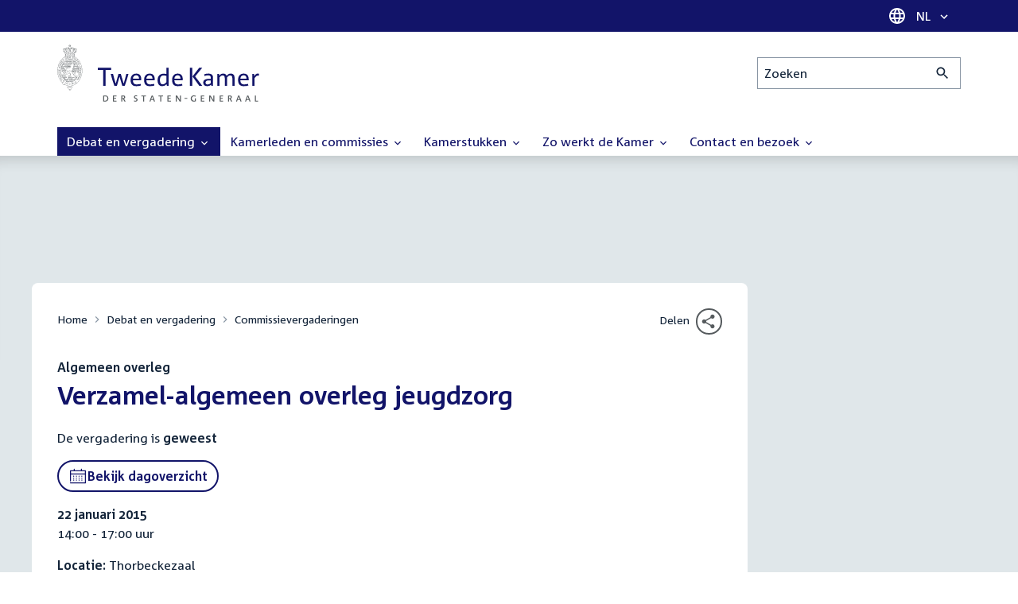

--- FILE ---
content_type: text/html; charset=UTF-8
request_url: https://www.tweedekamer.nl/debat_en_vergadering/commissievergaderingen/details?id=2014A03470
body_size: 16226
content:
<!DOCTYPE html>
<html lang="nl" dir="ltr">

  <head>
    <meta charset="utf-8" />
<link rel="canonical" href="https://www.tweedekamer.nl/debat_en_vergadering/commissievergaderingen/details" />
<meta name="dcterms.title" content="Verzamel-algemeen overleg jeugdzorg" />
<meta name="dcterms.type" content="Text" />
<meta name="dcterms.format" content="text/html" />
<meta name="dcterms.identifier" content="https://www.tweedekamer.nl/debat_en_vergadering/commissievergaderingen/details" />
<meta name="Generator" content="Drupal 10 (https://www.drupal.org)" />
<meta name="MobileOptimized" content="width" />
<meta name="HandheldFriendly" content="true" />
<meta name="viewport" content="width=device-width, initial-scale=1.0" />

    <title>Verzamel-algemeen overleg jeugdzorg | Tweede Kamer der Staten-Generaal</title>

    <link rel="icon" href="/themes/contrib/tk_theme/assets/favicon/favicon.ico">
    <link rel="icon" href="/themes/contrib/tk_theme/assets/favicon/favicon.svg" type="image/svg+xml">
    <link rel="apple-touch-icon" href="/themes/contrib/tk_theme/assets/favicon/apple-touch-icon.png">
    <link rel="apple-touch-startup-image" href="/themes/contrib/tk_theme/assets/favicon/ios-startup.png" media="orientation: portrait">
    <link rel="manifest" href="/themes/contrib/tk_theme/assets/favicon/site.webmanifest">
    <meta name="theme-color" content="#121469">

    <link rel="preload" href="/themes/contrib/tk_theme/assets/fonts/corpid-regular.woff2" as="font" type="font/woff2" crossorigin="anonymous">
    <link rel="preload" href="/themes/contrib/tk_theme/assets/fonts/corpid-regular-italic.woff2" as="font" type="font/woff2" crossorigin="anonymous">
    <link rel="preload" href="/themes/contrib/tk_theme/assets/fonts/corpid-bold.woff2" as="font" type="font/woff2" crossorigin="anonymous">
    <link rel="preload" href="/themes/contrib/tk_theme/assets/fonts/corpid-bold-italic.woff2" as="font" type="font/woff2" crossorigin="anonymous">

    <link rel="stylesheet" media="all" href="/sites/default/files/css/css_1_Q-DsOBif76D8PtVSsg4IjSKpOx-93xDsamW6GymuQ.css?delta=0&amp;language=nl&amp;theme=tweedekamer&amp;include=[base64]" />
<link rel="stylesheet" media="all" href="/sites/default/files/css/css_xep-bVopfWaHk_FCjWWJKYv5cc1AYs9u5NbdiVd8S2M.css?delta=1&amp;language=nl&amp;theme=tweedekamer&amp;include=[base64]" />
<link rel="stylesheet" media="print" href="/sites/default/files/css/css_Ra0TV_DSYs5GQUbzrVzQbgIFtjfK0yLZqqvsCkC9hvQ.css?delta=2&amp;language=nl&amp;theme=tweedekamer&amp;include=[base64]" />
<link rel="stylesheet" media="all" href="/sites/default/files/css/css_8LslKRdqcdPE6jeHaYeHEGVUu8nvK6932Mf45CFQeOY.css?delta=3&amp;language=nl&amp;theme=tweedekamer&amp;include=[base64]" />
<link rel="stylesheet" media="print" href="/sites/default/files/css/css_pz5hON3ItjgWWMvKktwm9Mc2ZH7-_IGjQ4Nm-LDdrpo.css?delta=4&amp;language=nl&amp;theme=tweedekamer&amp;include=[base64]" />
<link rel="stylesheet" media="all" href="/sites/default/files/css/css_3TmhT4JHYG4pzSEAU_i_NGYMXmGNrfNMt0rO9eLh8S8.css?delta=5&amp;language=nl&amp;theme=tweedekamer&amp;include=[base64]" />
<link rel="stylesheet" media="print" href="/sites/default/files/css/css_x8KKkh5YFrqNqpDDnhGxQ0zN60fzTTqnU3XxtQnEsuU.css?delta=6&amp;language=nl&amp;theme=tweedekamer&amp;include=[base64]" />
<link rel="stylesheet" media="all" href="/sites/default/files/css/css_Lzwfl1jLkKu4spF2l5BBIDAFwsVdos4-_jW9mPR7c6Y.css?delta=7&amp;language=nl&amp;theme=tweedekamer&amp;include=[base64]" />
<link rel="stylesheet" media="print" href="/sites/default/files/css/css__u71VbmFcHGzKsiMerG-4tOq9wp2AWYgbxR2tk6DMlE.css?delta=8&amp;language=nl&amp;theme=tweedekamer&amp;include=[base64]" />
<link rel="stylesheet" media="all" href="/sites/default/files/css/css_7pQuTYxFz9KC--3ChqON-3F8JFJcURXoJXYp_QcRW0A.css?delta=9&amp;language=nl&amp;theme=tweedekamer&amp;include=[base64]" />
<link rel="stylesheet" media="print" href="/sites/default/files/css/css_2M0b4em-sPgPFkCbyqebcrbtjmNNDo8KUjL7-DVG2Xo.css?delta=10&amp;language=nl&amp;theme=tweedekamer&amp;include=[base64]" />
<link rel="stylesheet" media="all" href="/sites/default/files/css/css_AvOHaXv7F71qCZgc3IWb3wLyeb6WBUDchdvUDxoqff0.css?delta=11&amp;language=nl&amp;theme=tweedekamer&amp;include=[base64]" />
<link rel="stylesheet" media="print" href="/sites/default/files/css/css_e6EolmwNZBLFwXktBVPla8OsiSIxnmPRs6vP8h6qZDI.css?delta=12&amp;language=nl&amp;theme=tweedekamer&amp;include=[base64]" />
<link rel="stylesheet" media="all" href="/sites/default/files/css/css_aidIwq-hsL1-Y5NBkedpH9C-27HmCBaHw84bUuLsjWE.css?delta=13&amp;language=nl&amp;theme=tweedekamer&amp;include=[base64]" />
<link rel="stylesheet" media="print" href="/sites/default/files/css/css_n2vEyQzHTMy0HjYCBxVaX7NB9s_UvW-B8jjSRvEJtcI.css?delta=14&amp;language=nl&amp;theme=tweedekamer&amp;include=[base64]" />
<link rel="stylesheet" media="all" href="/sites/default/files/css/css_uL8pQ00ycYl18e9xFYuWAgwa8uu0cNDRkIjrbOyUXlM.css?delta=15&amp;language=nl&amp;theme=tweedekamer&amp;include=[base64]" />
<link rel="stylesheet" media="print" href="/sites/default/files/css/css_SDgghzoYtFrwUopjXkPOzi-BfYRB3rXsvFFI3iJdtSE.css?delta=16&amp;language=nl&amp;theme=tweedekamer&amp;include=[base64]" />
<link rel="stylesheet" media="all" href="/sites/default/files/css/css_y4usMiB-bOmR0JIe7nQBgxBCj3M5ozL3p8FcfZ4oR50.css?delta=17&amp;language=nl&amp;theme=tweedekamer&amp;include=[base64]" />
<link rel="stylesheet" media="print" href="/sites/default/files/css/css_HVgDU3ZF-TEtudz3qf96ZrpxX6XsypFnznuzZ8NtB2I.css?delta=18&amp;language=nl&amp;theme=tweedekamer&amp;include=[base64]" />
<link rel="stylesheet" media="all" href="/sites/default/files/css/css_X87GErIbuEv4uyFDpr3RPIzjO57lRrjnNl63vMlAz9g.css?delta=19&amp;language=nl&amp;theme=tweedekamer&amp;include=[base64]" />
<link rel="stylesheet" media="print" href="/sites/default/files/css/css_w4qbDoIe2A2UOqVGmdX8Z65_yif_GeQ6x-vKJNoODLY.css?delta=20&amp;language=nl&amp;theme=tweedekamer&amp;include=[base64]" />
<link rel="stylesheet" media="all" href="/sites/default/files/css/css_8n7Q923mRUNPU29itX704OG9wIxbjnCDLmCmaRwObPE.css?delta=21&amp;language=nl&amp;theme=tweedekamer&amp;include=[base64]" />
<link rel="stylesheet" media="print" href="/sites/default/files/css/css_goYmhDmXxelFN1yUgn74_t5qXYKmLPhfm0ZUMhOwPf4.css?delta=22&amp;language=nl&amp;theme=tweedekamer&amp;include=[base64]" />
<link rel="stylesheet" media="all" href="/sites/default/files/css/css_4aEjm3eVJ2xyTo780rU8Gt4q7MhsIMQZKqHXYCPKg2w.css?delta=23&amp;language=nl&amp;theme=tweedekamer&amp;include=[base64]" />
<link rel="stylesheet" media="print" href="/sites/default/files/css/css_bUKqlk8PM8z_hfKIkS0ScyCe-3eeNzrHRjCOnJA7Jvw.css?delta=24&amp;language=nl&amp;theme=tweedekamer&amp;include=[base64]" />
<link rel="stylesheet" media="all" href="/sites/default/files/css/css_42CdK22AQcGhqre7hjE8MJ6iPcxjQcBOE6efKFY4tUc.css?delta=25&amp;language=nl&amp;theme=tweedekamer&amp;include=[base64]" />
<link rel="stylesheet" media="print" href="/sites/default/files/css/css_75HIEiMvKaSwcEs11ycp2tj_zAoLUo3LjutcjSD6OS8.css?delta=26&amp;language=nl&amp;theme=tweedekamer&amp;include=[base64]" />
<link rel="stylesheet" media="all" href="/sites/default/files/css/css_eO2UpjyIF8u-OBkggMaVTJW1MQqLYOEsFcWHdNkL-t4.css?delta=27&amp;language=nl&amp;theme=tweedekamer&amp;include=[base64]" />
<link rel="stylesheet" media="print" href="/sites/default/files/css/css_jxVr2HOdFLSPU9LeeP1DaAtaSxO1bXQiRWWB0TMPvVk.css?delta=28&amp;language=nl&amp;theme=tweedekamer&amp;include=[base64]" />
<link rel="stylesheet" media="all" href="/sites/default/files/css/css_lxoYcu8YZizrFfkdOB7G2zjE9HWNNr8V8aDZMbYgG0I.css?delta=29&amp;language=nl&amp;theme=tweedekamer&amp;include=[base64]" />
<link rel="stylesheet" media="print" href="/sites/default/files/css/css_1lEC8VMoum6yj5mPWBnY2VCdcI7E77RGQ4CqCZ9TkKs.css?delta=30&amp;language=nl&amp;theme=tweedekamer&amp;include=[base64]" />

    
  </head>

  <body>
    <script type="text/javascript">
// <![CDATA[
(function(window, document, dataLayerName, id) {
window[dataLayerName]=window[dataLayerName]||[],window[dataLayerName].push({start:(new Date).getTime(),event:"stg.start"});var scripts=document.getElementsByTagName('script')[0],tags=document.createElement('script');
function stgCreateCookie(a,b,c){var d="";if(c){var e=new Date;e.setTime(e.getTime()+24*c*60*60*1e3),d="; expires="+e.toUTCString();f=""}document.cookie=a+"="+b+d+f+"; path=/"}
var isStgDebug=(window.location.href.match("stg_debug")||document.cookie.match("stg_debug"))&&!window.location.href.match("stg_disable_debug");stgCreateCookie("stg_debug",isStgDebug?1:"",isStgDebug?14:-1);
var qP=[];dataLayerName!=="dataLayer"&&qP.push("data_layer_name="+dataLayerName);isStgDebug&&qP.push("stg_debug");var qPString=qP.length>0?("?"+qP.join("&")):"";
tags.async=!0,tags.src="https://pwk.tweedekamer.nl/"+id+".js"+qPString,scripts.parentNode.insertBefore(tags,scripts);
!function(a,n,i){a[n]=a[n]||{};for(var c=0;c<i.length;c++)!function(i){a[n][i]=a[n][i]||{},a[n][i].api=a[n][i].api||function(){var a=[].slice.call(arguments,0);"string"==typeof a[0]&&window[dataLayerName].push({event:n+"."+i+":"+a[0],parameters:[].slice.call(arguments,1)})}}(i[c])}(window,"ppms",["tm","cm"])
})(window, document, 'dataLayer', 'da22e994-0181-45d4-befe-4ac9716956b5');
// ]]>
</script><noscript><iframe src="https://pwk.tweedekamer.nl/da22e994-0181-45d4-befe-4ac9716956b5/noscript.html" title="Piwik PRO embed snippet" height="0" width="0" style="display:none;visibility:hidden" aria-hidden="true"></iframe></noscript>

        
  



  

  <nav aria-label="Skiplinks" class="m-skip-links">
    <ul class="m-skip-links__list">
              <li class="m-skip-links__item">
          
          





<a class="m-skip-links__link m-button" href="#main">
  
      <span class="m-button__label">Direct naar inhoud</span>
  </a>
</li>
              <li class="m-skip-links__item">
          
          





<a class="m-skip-links__link m-button" href="#main-menu">
  
      <span class="m-button__label">Direct naar hoofdnavigatie</span>
  </a>
</li>
              <li class="m-skip-links__item">
          
          





<a class="m-skip-links__link m-button" href="#search">
  
      <span class="m-button__label">Direct naar het zoekveld</span>
  </a>
</li>
              <li class="m-skip-links__item">
          
          





<a class="m-skip-links__link m-button" href="#footer-menu">
  
      <span class="m-button__label">Direct naar het servicemenu</span>
  </a>
</li>
          </ul>
  </nav>

      <div class="t-wrapper dialog-off-canvas-main-canvas" data-off-canvas-main-canvas>
    
  <header class="o-header">
    <div class="u-bg-primary u-hidden md:u-block">
      <div class="t-container">
        




<div class="m-language-dropdown">
  <span class="m-icon" aria-hidden="true">
  <svg width="24" height="24" viewBox="0 0 24 24" fill="none" xmlns="http://www.w3.org/2000/svg"><path d="M11.99 2C6.47 2 2 6.48 2 12C2 17.52 6.47 22 11.99 22C17.52 22 22 17.52 22 12C22 6.48 17.52 2 11.99 2ZM18.92 8H15.97C15.65 6.75 15.19 5.55 14.59 4.44C16.43 5.07 17.96 6.35 18.92 8ZM12 4.04C12.83 5.24 13.48 6.57 13.91 8H10.09C10.52 6.57 11.17 5.24 12 4.04ZM4.26 14C4.1 13.36 4 12.69 4 12C4 11.31 4.1 10.64 4.26 10H7.64C7.56 10.66 7.5 11.32 7.5 12C7.5 12.68 7.56 13.34 7.64 14H4.26ZM5.08 16H8.03C8.35 17.25 8.81 18.45 9.41 19.56C7.57 18.93 6.04 17.66 5.08 16ZM8.03 8H5.08C6.04 6.34 7.57 5.07 9.41 4.44C8.81 5.55 8.35 6.75 8.03 8ZM12 19.96C11.17 18.76 10.52 17.43 10.09 16H13.91C13.48 17.43 12.83 18.76 12 19.96ZM14.34 14H9.66C9.57 13.34 9.5 12.68 9.5 12C9.5 11.32 9.57 10.65 9.66 10H14.34C14.43 10.65 14.5 11.32 14.5 12C14.5 12.68 14.43 13.34 14.34 14ZM14.59 19.56C15.19 18.45 15.65 17.25 15.97 16H18.92C17.96 17.65 16.43 18.93 14.59 19.56ZM16.36 14C16.44 13.34 16.5 12.68 16.5 12C16.5 11.32 16.44 10.66 16.36 10H19.74C19.9 10.64 20 11.31 20 12C20 12.69 19.9 13.36 19.74 14H16.36Z" fill="white"/></svg>
</span>





<div class="m-dropdown js-dropdown m-dropdown--is-primary"><button class="m-language-dropdown__handler u-outline-white m-dropdown__handler" aria-expanded="false">
    <span class="m-dropdown__label"><span class="h-visually-hidden">Taal selectie</span>NL</span>




<span class="m-dropdown__arrow m-icon" aria-hidden="true">
  <svg xmlns="http://www.w3.org/2000/svg" height="24" width="24" viewBox="0 0 24 24"><path d="M16.59 8.59L12 13.17 7.41 8.59 6 10l6 6 6-6z"/></svg></span>
</button>

  
  <div class="m-dropdown__menu m-dropdown__menu--align-right m-dropdown__menu--rounded m-dropdown__menu--border">
    
          
      <ul class="m-dropdown__list">
                              
            <li class="m-dropdown__item">
                    <div class="m-dropdown__content m-language-dropdown__content">
        <a href=https://www.houseofrepresentatives.nl class="h-link-inverse m-language-dropdown__content-link">
          
          Go to English site<span class="m-icon" aria-hidden="true">
  <svg xmlns="http://www.w3.org/2000/svg" height="24" width="24" viewBox="0 0 24 24"><path d="M10 6L8.59 7.41 13.17 12l-4.58 4.59L10 18l6-6z"/></svg></span></a>
      </div>
                </li>
                  
              </ul>
      </div>
</div>
</div>
      </div>
    </div>

    <div class="t-container t-layout t-layout--inset-small o-header__content">
                  
      
  




<a class="o-header__logo m-logo" href="/" aria-label="Tweede Kamer der Staten-Generaal, to homepage">
  <img src="/themes/custom/tweedekamer/logo.svg" alt="Logo Tweede Kamer der Staten-Generaal" class="m-logo__image" width="254" height="72">
</a>


      

      


  




<div class="o-header__search m-search-bar" id="search">
  
  <form novalidate data-drupal-selector="tk-external-data-autonomy-search-form" class="m-search-bar__form" action="/zoeken">
    <label for="edit-qry" class="h-visually-hidden">Zoeken</label>

    
    <input data-drupal-selector="edit-qry" id="edit-qry" type="search" name="qry" placeholder="Zoeken" class="m-search-bar__input">

    <button class="form-actions m-search-bar__button" aria-label="Zoekactie indienen">
      




<span class="m-search-bar__icon m-icon" aria-hidden="true">
  <svg xmlns="http://www.w3.org/2000/svg" height="24" viewBox="0 0 24 24" width="24" focusable="false"><path d="M15.5 14h-.79l-.28-.27C15.41 12.59 16 11.11 16 9.5 16 5.91 13.09 3 9.5 3S3 5.91 3 9.5 5.91 16 9.5 16c1.61 0 3.09-.59 4.23-1.57l.27.28v.79l5 4.99L20.49 19l-4.99-5zm-6 0C7.01 14 5 11.99 5 9.5S7.01 5 9.5 5 14 7.01 14 9.5 11.99 14 9.5 14z"/></svg></span>
    </button>

    
  




<form novalidate data-drupal-selector="tk-external-data-autonomy-search-form" action="/zoeken" method="get" id="tk-external-data-autonomy-search-form" accept-charset="UTF-8" class="m-form js-form">
        
  




  <input autocomplete="off" data-drupal-selector="form-9l9nijgnhc1vd6gensecrhbergkwvkfnz2iw9oxkwvi" type="hidden" name="form_build_id" value="form-9l9NiJgnhc1vD6geNSEcRhBErGkwvkFNz2Iw9OxKWvI" class="m-form-item__input">
  




  <input data-drupal-selector="edit-tk-external-data-autonomy-search-form" type="hidden" name="form_id" value="tk_external_data_autonomy_search_form" class="m-form-item__input">
    </form>

  </form>
</div>

    </div>

    
    
  
  

  





<nav class="o-header__main-menu m-menu-main js-menu-main" id="main-menu" aria-label="Hoofdnavigatie">

  <div class="u-flex">
        






<button class="m-menu-main__toggler js-menu-main__toggler u-outline-white u-outline-offset-invert-tiny m-hamburger js-hamburger" aria-expanded="false">
  <span class="m-hamburger__icon" aria-hidden="true">
    <span class="m-hamburger__line">-</span>
    <span class="m-hamburger__line">-</span>
    <span class="m-hamburger__line">-</span>
  </span>

      <span class="m-hamburger__label">Menu</span>
  </button>

    




<div class="md:u-hidden m-language-dropdown">
  <span class="m-icon" aria-hidden="true">
  <svg width="24" height="24" viewBox="0 0 24 24" fill="none" xmlns="http://www.w3.org/2000/svg"><path d="M11.99 2C6.47 2 2 6.48 2 12C2 17.52 6.47 22 11.99 22C17.52 22 22 17.52 22 12C22 6.48 17.52 2 11.99 2ZM18.92 8H15.97C15.65 6.75 15.19 5.55 14.59 4.44C16.43 5.07 17.96 6.35 18.92 8ZM12 4.04C12.83 5.24 13.48 6.57 13.91 8H10.09C10.52 6.57 11.17 5.24 12 4.04ZM4.26 14C4.1 13.36 4 12.69 4 12C4 11.31 4.1 10.64 4.26 10H7.64C7.56 10.66 7.5 11.32 7.5 12C7.5 12.68 7.56 13.34 7.64 14H4.26ZM5.08 16H8.03C8.35 17.25 8.81 18.45 9.41 19.56C7.57 18.93 6.04 17.66 5.08 16ZM8.03 8H5.08C6.04 6.34 7.57 5.07 9.41 4.44C8.81 5.55 8.35 6.75 8.03 8ZM12 19.96C11.17 18.76 10.52 17.43 10.09 16H13.91C13.48 17.43 12.83 18.76 12 19.96ZM14.34 14H9.66C9.57 13.34 9.5 12.68 9.5 12C9.5 11.32 9.57 10.65 9.66 10H14.34C14.43 10.65 14.5 11.32 14.5 12C14.5 12.68 14.43 13.34 14.34 14ZM14.59 19.56C15.19 18.45 15.65 17.25 15.97 16H18.92C17.96 17.65 16.43 18.93 14.59 19.56ZM16.36 14C16.44 13.34 16.5 12.68 16.5 12C16.5 11.32 16.44 10.66 16.36 10H19.74C19.9 10.64 20 11.31 20 12C20 12.69 19.9 13.36 19.74 14H16.36Z" fill="white"/></svg>
</span>





<div class="m-dropdown js-dropdown m-dropdown--is-primary"><button class="m-language-dropdown__handler u-outline-white m-dropdown__handler" aria-expanded="false">
    <span class="m-dropdown__label"><span class="h-visually-hidden">Taal selectie</span>NL</span>




<span class="m-dropdown__arrow m-icon" aria-hidden="true">
  <svg xmlns="http://www.w3.org/2000/svg" height="24" width="24" viewBox="0 0 24 24"><path d="M16.59 8.59L12 13.17 7.41 8.59 6 10l6 6 6-6z"/></svg></span>
</button>

  
  <div class="m-dropdown__menu m-dropdown__menu--align-right m-dropdown__menu--rounded m-dropdown__menu--border">
    
          
      <ul class="m-dropdown__list">
                              
            <li class="m-dropdown__item">
                    <div class="m-dropdown__content m-language-dropdown__content">
        <a href=https://www.houseofrepresentatives.nl class="h-link-inverse m-language-dropdown__content-link">
          
          Go to English site<span class="m-icon" aria-hidden="true">
  <svg xmlns="http://www.w3.org/2000/svg" height="24" width="24" viewBox="0 0 24 24"><path d="M10 6L8.59 7.41 13.17 12l-4.58 4.59L10 18l6-6z"/></svg></span></a>
      </div>
                </li>
                  
              </ul>
      </div>
</div>
</div>
  </div>

  <div class="m-menu-main__wrapper">

    
                  
        <ul class="m-menu-main__list m-menu-main__list--level-0">
                      
            <li class="m-menu-main__item m-menu-main__item--is-active">
                            
              
              
                              
                                                                
                              <a href="/debat_en_vergadering"  aria-expanded="false" role="button" class="m-menu-main__link">
              Debat en vergadering                                    




<span class="m-menu-main__icon m-icon m-icon--size-small" aria-hidden="true">
  <svg xmlns="http://www.w3.org/2000/svg" height="24" width="24" viewBox="0 0 24 24"><path d="M16.59 8.59L12 13.17 7.41 8.59 6 10l6 6 6-6z"/></svg></span>
                
              </a>

                                            
        <ul class="m-menu-main__list m-menu-main__list--level-1">
                      
            <li class="m-menu-main__item">
                            
              
              
              
                              <a href="/debat_en_vergadering/livedebatten"  class="m-menu-main__link">
              Livestreams
              </a>

                          </li>
                      
            <li class="m-menu-main__item">
                            
              
              
              
                              <a href="/debat-en-vergadering/reglement-van-orde"  class="m-menu-main__link">
              Reglement van Orde
              </a>

                          </li>
                      
            <li class="m-menu-main__item">
                            
              
              
              
                              <a href="/debat_en_vergadering"  title="" class="m-menu-main__link">
              Live debatten
              </a>

                          </li>
                      
            <li class="m-menu-main__item">
                            
              
              
              
                              <a href="/debat_en_vergadering/plenaire_vergaderingen"  title="Plenaire vergaderingen" class="m-menu-main__link">
              Plenaire vergaderingen
              </a>

                          </li>
                      
            <li class="m-menu-main__item m-menu-main__item--is-active">
                            
              
              
              
                              <a href="/debat_en_vergadering/commissievergaderingen"  title="Commissievergaderingen" class="m-menu-main__link" aria-current="page">
              Commissievergaderingen
              </a>

                          </li>
                      
            <li class="m-menu-main__item">
                            
              
              
              
                              <a href="/debat_en_vergadering/debat-direct"  class="m-menu-main__link">
              Debat Direct
              </a>

                          </li>
                      
            <li class="m-menu-main__item">
                            
              
              
              
                              <a href="/debat_en_vergadering/recessen"  class="m-menu-main__link">
              Recessen
              </a>

                          </li>
                      
            <li class="m-menu-main__item">
                            
              
              
              
                              <a href="/debat_en_vergadering/uitgelicht"  class="m-menu-main__link">
              Uitgelicht
              </a>

                          </li>
                      
            <li class="m-menu-main__item">
                            
              
              
              
                              <a href="/kamerstukken/plenaire_verslagen/kamer_in_het_kort"  title="" class="m-menu-main__link">
              Debatten in het kort
              </a>

                          </li>
                  </ul>
          
                          </li>
                      
            <li class="m-menu-main__item">
                            
              
              
                              
                                                                
                              <a href="/kamerleden_en_commissies/alle_kamerleden?status=1"  aria-expanded="false" role="button" class="m-menu-main__link">
              Kamerleden en commissies                                    




<span class="m-menu-main__icon m-icon m-icon--size-small" aria-hidden="true">
  <svg xmlns="http://www.w3.org/2000/svg" height="24" width="24" viewBox="0 0 24 24"><path d="M16.59 8.59L12 13.17 7.41 8.59 6 10l6 6 6-6z"/></svg></span>
                
              </a>

                                            
        <ul class="m-menu-main__list m-menu-main__list--level-1">
                      
            <li class="m-menu-main__item">
                            
              
              
              
                              <a href="/kamerleden-en-commissies/voorzitter"  class="m-menu-main__link">
              Voorzitter
              </a>

                          </li>
                      
            <li class="m-menu-main__item">
                            
              
              
              
                              <a href="/kamerleden_en_commissies/presidium"  class="m-menu-main__link">
              Presidium
              </a>

                          </li>
                      
            <li class="m-menu-main__item">
                            
              
              
              
                              <a href="/kamerleden_en_commissies/alle_kamerleden"  class="m-menu-main__link">
              Alle Kamerleden
              </a>

                          </li>
                      
            <li class="m-menu-main__item">
                            
              
              
              
                              <a href="/kamerleden_en_commissies/alle_fractievoorzitters"  title="Alle fractievoorzitters" class="m-menu-main__link">
              Alle fractievoorzitters
              </a>

                          </li>
                      
            <li class="m-menu-main__item">
                            
              
              
              
                              <a href="/kamerleden_en_commissies/fracties"  title="Fracties" class="m-menu-main__link">
              Fracties
              </a>

                          </li>
                      
            <li class="m-menu-main__item">
                            
              
              
              
                              <a href="/kamerleden-en-commissies/beleid-van-fracties-op-het-gebied-van-werkveiligheid"  class="m-menu-main__link">
              Beleid van fracties op het gebied van werkveiligheid
              </a>

                          </li>
                      
            <li class="m-menu-main__item">
                            
              
              
              
                              <a href="/kamerleden_en_commissies/commissies"  class="m-menu-main__link">
              Commissies
              </a>

                          </li>
                      
            <li class="m-menu-main__item">
                            
              
              
              
                              <a href="/kamerleden-en-commissies/kennis-en-onderzoek-de-kamer"  class="m-menu-main__link">
              Kennis en onderzoek
              </a>

                          </li>
                      
            <li class="m-menu-main__item">
                            
              
              
              
                              <a href="/kamerleden-en-commissies/integriteit-kamerleden"  class="m-menu-main__link">
              Integriteit Kamerleden
              </a>

                          </li>
                  </ul>
          
                          </li>
                      
            <li class="m-menu-main__item">
                            
              
              
                              
                                                                
                              <a href="/kamerstukken"  title="Kamerstukken" aria-expanded="false" role="button" class="m-menu-main__link">
              Kamerstukken                                    




<span class="m-menu-main__icon m-icon m-icon--size-small" aria-hidden="true">
  <svg xmlns="http://www.w3.org/2000/svg" height="24" width="24" viewBox="0 0 24 24"><path d="M16.59 8.59L12 13.17 7.41 8.59 6 10l6 6 6-6z"/></svg></span>
                
              </a>

                                            
        <ul class="m-menu-main__list m-menu-main__list--level-1">
                      
            <li class="m-menu-main__item">
                            
              
              
              
                              <a href="/kamerstukken/schriftelijke-kamervragen-die-niet-op-tijd-beantwoord-zijn"  class="m-menu-main__link">
              Niet op tijd beantwoorde Kamervragen
              </a>

                          </li>
                      
            <li class="m-menu-main__item">
                            
              
              
              
                              <a href="/kamerstukken"  title="" class="m-menu-main__link">
              Recente Kamerstukken
              </a>

                          </li>
                      
            <li class="m-menu-main__item">
                            
              
              
              
                              <a href="/kamerstukken/amendementen"  title="Amendementen" class="m-menu-main__link">
              Amendementen
              </a>

                          </li>
                      
            <li class="m-menu-main__item">
                            
              
              
              
                              <a href="/kamerstukken/besluitenlijsten"  title="Besluitenlijsten" class="m-menu-main__link">
              Besluitenlijsten
              </a>

                          </li>
                      
            <li class="m-menu-main__item">
                            
              
              
              
                              <a href="/kamerstukken/brieven_regering"  title="Brieven regering" class="m-menu-main__link">
              Brieven regering
              </a>

                          </li>
                      
            <li class="m-menu-main__item">
                            
              
              
              
                              <a href="/kamerstukken/burgerinitiatieven"  class="m-menu-main__link">
              Burgerinitiatieven
              </a>

                          </li>
                      
            <li class="m-menu-main__item">
                            
              
              
              
                              <a href="/kamerstukken/commissieverslagen"  title="Commissieverslagen" class="m-menu-main__link">
              Commissieverslagen
              </a>

                          </li>
                      
            <li class="m-menu-main__item">
                            
              
              
              
                              <a href="/kamerstukken/kamervragen"  title="Kamervragen" class="m-menu-main__link">
              Kamervragen
              </a>

                          </li>
                      
            <li class="m-menu-main__item">
                            
              
              
              
                              <a href="/kamerstukken/moties"  title="Moties" class="m-menu-main__link">
              Moties
              </a>

                          </li>
                      
            <li class="m-menu-main__item">
                            
              
              
              
                              <a href="/kamerstukken/plenaire_verslagen"  title="Plenaire verslagen" class="m-menu-main__link">
              Plenaire verslagen
              </a>

                          </li>
                      
            <li class="m-menu-main__item">
                            
              
              
              
                              <a href="/kamerstukken/stemmingsuitslagen"  title="Stemmingsuitslagen" class="m-menu-main__link">
              Stemmingsuitslagen
              </a>

                          </li>
                      
            <li class="m-menu-main__item">
                            
              
              
              
                              <a href="/kamerstukken/toezeggingen"  class="m-menu-main__link">
              Toezeggingen
              </a>

                          </li>
                      
            <li class="m-menu-main__item">
                            
              
              
              
                              <a href="/kamerstukken/wetsvoorstellen"  title="Wetsvoorstellen" class="m-menu-main__link">
              Wetsvoorstellen
              </a>

                          </li>
                      
            <li class="m-menu-main__item">
                            
              
              
              
                              <a href="/kamerstukken/kamerstukken_1814_heden"  title="" class="m-menu-main__link">
              Kamerstukken 1814 - heden
              </a>

                          </li>
                  </ul>
          
                          </li>
                      
            <li class="m-menu-main__item">
                            
              
              
                              
                                                                
                              <a href="/zo-werkt-de-kamer"  aria-expanded="false" role="button" class="m-menu-main__link">
              Zo werkt de Kamer                                    




<span class="m-menu-main__icon m-icon m-icon--size-small" aria-hidden="true">
  <svg xmlns="http://www.w3.org/2000/svg" height="24" width="24" viewBox="0 0 24 24"><path d="M16.59 8.59L12 13.17 7.41 8.59 6 10l6 6 6-6z"/></svg></span>
                
              </a>

                                            
        <ul class="m-menu-main__list m-menu-main__list--level-1">
                      
            <li class="m-menu-main__item">
                            
              
              
              
                              <a href="/zo-werkt-de-kamer/verkiezingen-en-formatie-2025"  class="m-menu-main__link">
              Verkiezingen en formatie 2025
              </a>

                          </li>
                      
            <li class="m-menu-main__item">
                            
              
              
              
                              <a href="/zo-werkt-de-kamer/de-tweede-kamer-cijfers"  class="m-menu-main__link">
              De Tweede Kamer in cijfers
              </a>

                          </li>
                      
            <li class="m-menu-main__item">
                            
              
              
              
                              <a href="/zo-werkt-de-kamer/de-tweede-kamer-introductie"  class="m-menu-main__link">
              De Tweede Kamer: introductie
              </a>

                          </li>
                      
            <li class="m-menu-main__item">
                            
              
              
              
                              <a href="/zo-werkt-de-kamer/hoe-werkt-een-debat"  class="m-menu-main__link">
              Hoe werkt een debat in de Tweede Kamer?
              </a>

                          </li>
                      
            <li class="m-menu-main__item">
                            
              
              
              
                              <a href="/zo-werkt-de-kamer/geschiedenis-van-de-tweede-kamer"  class="m-menu-main__link">
              Geschiedenis van de Tweede Kamer
              </a>

                          </li>
                      
            <li class="m-menu-main__item">
                            
              
              
              
                              <a href="/zo-werkt-de-kamer/hoe-kun-je-invloed-uitoefenen"  class="m-menu-main__link">
              Hoe kun je als burger de Tweede Kamer beïnvloeden?
              </a>

                          </li>
                      
            <li class="m-menu-main__item">
                            
              
              
              
                              <a href="/zo-werkt-de-kamer/hoe-komt-een-wet-tot-stand"  class="m-menu-main__link">
              Hoe komt een wet tot stand?
              </a>

                          </li>
                      
            <li class="m-menu-main__item">
                            
              
              
              
                              <a href="/zo-werkt-de-kamer/prinsjesdag-en-rijksbegroting"  class="m-menu-main__link">
              Prinsjesdag en rijksbegroting: de Tweede Kamer controleert
              </a>

                          </li>
                      
            <li class="m-menu-main__item">
                            
              
              
              
                              <a href="/zo-werkt-de-kamer/verkiezingen-en-kabinetsformatie"  class="m-menu-main__link">
              Wat gebeurt er tijdens de verkiezingen en kabinetsformatie?
              </a>

                          </li>
                  </ul>
          
                          </li>
                      
            <li class="m-menu-main__item">
                            
              
              
                              
                                                                
                              <a href="/contact_en_bezoek/contact"  aria-expanded="false" role="button" class="m-menu-main__link">
              Contact en bezoek                                    




<span class="m-menu-main__icon m-icon m-icon--size-small" aria-hidden="true">
  <svg xmlns="http://www.w3.org/2000/svg" height="24" width="24" viewBox="0 0 24 24"><path d="M16.59 8.59L12 13.17 7.41 8.59 6 10l6 6 6-6z"/></svg></span>
                
              </a>

                                            
        <ul class="m-menu-main__list m-menu-main__list--level-1">
                      
            <li class="m-menu-main__item">
                            
              
              
              
                              <a href="/contact_en_bezoek/contact"  class="m-menu-main__link">
              Contact en adres
              </a>

                          </li>
                      
            <li class="m-menu-main__item">
                            
              
              
              
                              <a href="/contact-en-bezoek/persinformatie"  class="m-menu-main__link">
              Persinformatie
              </a>

                          </li>
                      
            <li class="m-menu-main__item">
                            
              
              
              
                              <a href="/contact-en-bezoek/wet-open-overheid-woo"  class="m-menu-main__link">
              Wet open overheid (Woo)
              </a>

                          </li>
                      
            <li class="m-menu-main__item">
                            
              
              
              
                              <a href="/contact_en_bezoek/lobbyisten"  class="m-menu-main__link">
              Lobbyisten
              </a>

                          </li>
                      
            <li class="m-menu-main__item">
                            
              
              
              
                              <a href="/contact-en-bezoek/in-de-tweede-kamer"  class="m-menu-main__link">
              In de Tweede Kamer
              </a>

                          </li>
                      
            <li class="m-menu-main__item">
                            
              
              
              
                              <a href="/contact-en-bezoek/bezoek"  class="m-menu-main__link">
              Bezoek de Tweede Kamer
              </a>

                          </li>
                      
            <li class="m-menu-main__item">
                            
              
              
              
                              <a href="/contact-en-bezoek/volg-de-tweede-kamer-online"  class="m-menu-main__link">
              Volg de Tweede Kamer online
              </a>

                          </li>
                      
            <li class="m-menu-main__item">
                            
              
              
              
                              <a href="/tweede-kamer-en-jongeren"  class="m-menu-main__link">
              Tweede Kamer en jongeren
              </a>

                          </li>
                      
            <li class="m-menu-main__item">
                            
              
              
              
                              <a href="/zo_werkt_de_kamer/veel_gestelde_vragen"  class="m-menu-main__link">
              Veelgestelde vragen
              </a>

                          </li>
                      
            <li class="m-menu-main__item">
                            
              
              
              
                              <a href="/contact_en_bezoek/contact/ontdek-de-kamer"  class="m-menu-main__link">
              Ontdek de Kamer
              </a>

                          </li>
                  </ul>
          
                          </li>
                  </ul>
          

  </div>

  <div class="m-menu-main__overlay"></div>
</nav>



  </header>

  <main class="o-main" id="main">
    
  
  <article class="contextual-region">
  

  
    





<section class="o-hero o-hero--has-shadow o-hero--inset-top">
  <div class="o-hero__inner">
    
    
    
          <div class="u-mt-24 o-hero__bottom">
              <div class="t-layout">
        <div class="t-container">
          <div class="t-grid t-grid--gutter-large">
            <div class="t-grid__col t-grid__col--fourth-3-at-small u-rounded-t-lg u-bg-white">

              <div class="t-grid">
                <div class="t-grid__col">
                  
  
  




<nav class="m-breadcrumb" aria-label="Kruimelpad">
  
  <ol class="m-breadcrumb__list">
          
      <li class="m-breadcrumb__item">
        
        <a href="/"  class="m-breadcrumb__link">Home</a>

                  




<span class="m-breadcrumb__icon m-icon m-icon--size-small" aria-hidden="true">
  <svg xmlns="http://www.w3.org/2000/svg" height="24" width="24" viewBox="0 0 24 24"><path d="M10 6L8.59 7.41 13.17 12l-4.58 4.59L10 18l6-6z"/></svg></span>
              </li>
          
      <li class="m-breadcrumb__item">
        
        <a href="/debat_en_vergadering"  class="m-breadcrumb__link">Debat en vergadering</a>

                  




<span class="m-breadcrumb__icon m-icon m-icon--size-small" aria-hidden="true">
  <svg xmlns="http://www.w3.org/2000/svg" height="24" width="24" viewBox="0 0 24 24"><path d="M10 6L8.59 7.41 13.17 12l-4.58 4.59L10 18l6-6z"/></svg></span>
              </li>
          
      <li class="m-breadcrumb__item">
        
        <a href="/debat_en_vergadering/commissievergaderingen"  class="m-breadcrumb__link">Commissievergaderingen</a>

              </li>
      </ol>
</nav>


                </div>
                <div class="t-grid__col t-grid__col--full t-grid__col--shrink-at-tiny u-pt-0 sm:u-pt-4">
                  
  




<div class="m-share js-share">
  <div class="m-share__handler" aria-hidden="true">
    Delen

    





<div class="m-share__button m-button m-button--size-small m-button--style-outline m-button--only-icon">
  




<span class="m-button__icon m-icon" aria-hidden="true">
  <svg focusable="false" xmlns="http://www.w3.org/2000/svg" viewBox="0 0 24 24" width="24" height="24">
  <path d="M17 16.08c-.76 0-1.44.3-1.96.77L7.91 12.7c.05-.23.09-.46.09-.7 0-.24-.04-.47-.09-.7l7.05-4.11c.54.5 1.25.81 2.04.81 1.66 0 3-1.34 3-3s-1.34-3-3-3-3 1.34-3 3c0 .24.04.47.09.7L7.04 9.81C6.5 9.31 5.79 9 5 9c-1.66 0-3 1.34-3 3s1.34 3 3 3c.79 0 1.5-.31 2.04-.81l7.12 4.16c-.05.21-.08.43-.08.65 0 1.61 1.31 2.92 2.92 2.92 1.61 0 2.92-1.31 2.92-2.92 0-1.61-1.31-2.92-2.92-2.92z"/>
</svg></span>

  </div>
  </div>

  <div class="m-share__actions">
      Delen

              
        





<a class="m-share__button m-share__button--is-social m-button m-button--size-small m-button--only-icon" target="_blank" aria-label="Delen via Facebook" title="Open in nieuw venster" href="https://www.facebook.com/sharer.php?u=https%3A%2F%2Fwww.tweedekamer.nl%2Fdebat_en_vergadering%2Fcommissievergaderingen%2Fdetails%3Fid%3D2014A03470&amp;t=Verzamel-algemeen overleg jeugdzorg"><span class="m-button__icon m-icon" aria-hidden="true"><svg focusable="false" xmlns="http://www.w3.org/2000/svg" viewBox="0 0 24 24"><path d="M22 12a10 10 0 1 0-11.56 9.88v-7H7.9V12h2.54V9.8a3.52 3.52 0 0 1 3.77-3.89 15.72 15.72 0 0 1 2.24.19v2.46h-1.26a1.45 1.45 0 0 0-1.63 1.56V12h2.78l-.45 2.89h-2.33v7A10 10 0 0 0 22 12z"/></svg></span></a><a class="m-share__button m-share__button--is-social m-button m-button--size-small m-button--only-icon" target="_blank" aria-label="Delen via X" title="Open in nieuw venster" href="https://x.com/share?url=https%3A%2F%2Fwww.tweedekamer.nl%2Fdebat_en_vergadering%2Fcommissievergaderingen%2Fdetails%3Fid%3D2014A03470&amp;text=Verzamel-algemeen overleg jeugdzorg"><span class="m-button__icon m-icon" aria-hidden="true"><svg focusable="false" width="24" height="24" viewBox="0 0 24 24" fill="none" xmlns="http://www.w3.org/2000/svg"><path d="M13.9088 10.4686L21.3581 2H19.5929L13.1247 9.3532L7.95853 2H2L9.81221 13.1193L2 22H3.76534L10.5959 14.2348L16.0517 22H22.0103L13.9084 10.4686H13.9088ZM11.491 13.2173L10.6994 12.1101L4.40142 3.29968H7.11288L12.1954 10.4099L12.987 11.5172L19.5937 20.7594H16.8822L11.491 13.2177V13.2173Z" /></svg></span></a><a class="m-share__button m-share__button--is-social m-button m-button--size-small m-button--only-icon" target="_blank" aria-label="Delen via LinkedIn" title="Open in nieuw venster" href="https://www.linkedin.com/shareArticle?url=https%3A%2F%2Fwww.tweedekamer.nl%2Fdebat_en_vergadering%2Fcommissievergaderingen%2Fdetails%3Fid%3D2014A03470&amp;title=Verzamel-algemeen overleg jeugdzorg"><span class="m-button__icon m-icon" aria-hidden="true"><svg focusable="false" xmlns="http://www.w3.org/2000/svg" viewBox="0 0 24 24"><path fill-rule="evenodd" d="M20.52 22h-17A1.46 1.46 0 0 1 2 20.56V3.44A1.46 1.46 0 0 1 3.48 2h17A1.46 1.46 0 0 1 22 3.44v17.12A1.46 1.46 0 0 1 20.52 22zM5 19h3V9.5H5zM6.45 4.75a1.72 1.72 0 1 0 1.72 1.72 1.72 1.72 0 0 0-1.72-1.72zM19 13.81c0-2.57-.55-4.55-3.56-4.55a3.1 3.1 0 0 0-2.8 1.54V9.5H9.79V19h3v-4.68c0-1.24.23-2.45 1.78-2.45s1.54 1.42 1.54 2.53V19h3z"/></svg></span></a><a class="m-share__button m-share__button--is-social m-button m-button--size-small m-button--only-icon" target="_blank" aria-label="Delen via e-mail" title="Open in nieuw venster" href="mailto:?subject=Verzamel-algemeen overleg jeugdzorg&amp;body=https%3A%2F%2Fwww.tweedekamer.nl%2Fdebat_en_vergadering%2Fcommissievergaderingen%2Fdetails%3Fid%3D2014A03470"><span class="m-button__icon m-icon" aria-hidden="true"><svg focusable="false" xmlns="http://www.w3.org/2000/svg" height="24" viewBox="0 0 24 24" width="24"><path d="M20 4H4c-1.1 0-1.99.9-1.99 2L2 18c0 1.1.9 2 2 2h16c1.1 0 2-.9 2-2V6c0-1.1-.9-2-2-2zm0 14H4V8l8 5 8-5v10zm-8-7L4 6h16l-8 5z"/></svg></span></a></div></div>

                </div>
              </div>

            </div>
          </div>
        </div>
      </div>
          </div>
      </div>
</section>

    <section class="t-layout t-layout--theme-light">
    <div class="t-container">
      <div class="t-grid t-grid--gutter-large u-mb-0">
        
        <div class="t-grid__col t-grid__col--full t-grid__col--fourth-3-at-small u-pt-0 u-rounded-b-lg u-bg-white u-relative">
          <h1>
            <span>Algemeen overleg</span>
            <span class="h-visually-hidden">:</span>
            Verzamel-algemeen overleg jeugdzorg
          </h1>

          

  
  
  
  

          <p>
                          De vergadering is <strong> geweest</strong>
                      </p>

          <div class="u-mt-4">
            
            





<a class="u-mt-2 xs:u-mt-0 u-w-full xs:u-w-auto print:u-w-auto m-button m-button--style-outline" href="/debat_en_vergadering/commissievergaderingen?fromdate=22/01/2015&amp;todate=22/01/2015">
  




<span class="m-button__icon m-icon" aria-hidden="true">
  <svg xmlns="http://www.w3.org/2000/svg" width="24" height="24" viewBox="0 0 24 24"><path d="M21.38 4.72H17V3.4a.62.62 0 1 0-1.24 0v1.32H7.88v-1.3a.62.62 0 0 0-1.24 0v1.3h-4a.62.62 0 0 0-.64.62v4a.49.49 0 0 0 0 .12v8.64a.62.62 0 0 0 1.24 0v-8h17.51V20H2.62a.62.62 0 1 0 0 1.23h18.75a.61.61 0 0 0 .62-.61V9.54a.41.41 0 0 0 0-.11V5.34a.62.62 0 0 0-.61-.62Zm-.62 4.09H3.25V6h17.51Z"/><path d="M6.65 16.42a.69.69 0 0 1 0 1.38.69.69 0 0 1 0-1.38Zm0-2.42a.68.68 0 0 1 .69.68.69.69 0 1 1-1.38 0 .68.68 0 0 1 .69-.68Zm0-2.47a.69.69 0 1 1-.69.69.69.69 0 0 1 .69-.69Zm3.42 4.89a.69.69 0 1 1-.69.69.69.69 0 0 1 .69-.69Zm0-2.42a.67.67 0 0 1 .68.68.68.68 0 0 1-.68.69.69.69 0 0 1-.69-.69.68.68 0 0 1 .69-.68Zm0-2.47a.69.69 0 0 1 0 1.38.69.69 0 0 1 0-1.38Zm3.42 4.89a.69.69 0 1 1-.69.69.69.69 0 0 1 .69-.69ZM13.48 14a.68.68 0 0 1 .69.68.69.69 0 0 1-.69.69.68.68 0 0 1-.68-.69.67.67 0 0 1 .68-.68Zm0-2.47a.69.69 0 1 1 0 1.38.69.69 0 0 1 0-1.38Zm3.43 4.89a.69.69 0 1 1-.69.69.69.69 0 0 1 .69-.69ZM16.9 14a.68.68 0 0 1 .69.68.69.69 0 1 1-1.38 0 .68.68 0 0 1 .69-.68Zm0-2.47a.69.69 0 1 1-.69.69.69.69 0 0 1 .69-.69Z"/></svg>
</span>

      <span class="m-button__label">Bekijk dagoverzicht</span>
  </a>
          </div>

                      <div class="u-mt-4">
                              <strong>22 januari 2015</strong><br>
                                                      14:00 - 17:00 uur
                                                            </div>
          
                      <div class="u-mt-4">
                              <strong>Locatie:</strong>
                Thorbeckezaal
              
                                                <br>
                
                <strong>Commissie:</strong>
                                  <a href="/kamerleden_en_commissies/commissies/vws" class="h-link-inverse">
                    Volksgezondheid, Welzijn en Sport
                  </a>
                                          </div>
          
                      <div class="u-mt-4 h-flow">
              Spreektijd per fractie maximaal 4 minuten
            </div>
          
          
                      <h2>
              Bijlagen            </h2>
            




<ul class="m-list m-list--has-dividers">
      
    
    <li class="m-list__item m-list__item--variant-download">
              
                  <a class="m-list__link m-list__content" href="/downloads/document?id=2015D05065">
        
                              




<span class="m-list__icon m-icon" aria-hidden="true">
  <svg xmlns="http://www.w3.org/2000/svg" width="24" height="24" viewBox="0 0 24 24"><path d="m15.75 2.22 3.3 3.65a.67.67 0 0 1 .18.4v15.06a.67.67 0 0 1-1.34 0L17.88 7h-2.63a.67.67 0 0 1-.67-.67v-3H6.1v17.33h9.53a.67.67 0 1 1 0 1.34H5.43a.67.67 0 0 1-.67-.67V2.67A.67.67 0 0 1 5.43 2h9.82a.69.69 0 0 1 .5.22Zm.18 2.19v1.24H17Z"/></svg></span>
                  
        
        <span class="m-list__label m-list__label--has-meta">
                      <span class="m-list__meta">Verslag van een algemeen overleg</span>
                          <span class="h-visually-hidden">Download bestand:</span> Verslag van een algemeen overleg, gehouden op 22 januari 2015, over jeugdzorg <span class="h-visually-hidden">(PDF)</span>
              </span>

                  





<span class="m-list__download m-button m-button--size-tiny m-button--style-outline m-button--only-icon">
  




<span class="m-button__icon m-icon" aria-hidden="true">
  <svg xmlns="http://www.w3.org/2000/svg" viewBox="0 0 24 24" height="24" width="24" focusable="false"><path d="M8.1 17.47h7.62c.6075132 0 1.1.4924868 1.1 1.1 0 .6075132-.4924868 1.1-1.1 1.1H8.1c-.60751322 0-1.1-.4924868-1.1-1.1 0-.6075132.49248678-1.1 1.1-1.1zM14.91 10.81l-1.9 1.87V4.6c0-.60751322-.4924868-1.1-1.1-1.1-.6075132 0-1.1.49248678-1.1 1.1v8.05l-1.9-1.84c-.43078211-.4307821-1.12921789-.4307821-1.55999999 0-.4307821.4307821-.4307821 1.1292179-1e-8 1.56l3.75 3.74c.1841102.1948412.4330329.3157466.7.34h.16c.2669671-.0242534.5158898-.1451588.7-.34l3.75-3.74c.3105114-.4310505.2685918-1.0224269-.0996191-1.4053662-.368211-.3829394-.9574895-.4480091-1.4003809-.1546338z"/></svg></span>

  </span>
        
                  </a>
                  </li>
      
    
    <li class="m-list__item m-list__item--variant-download">
              
                  <a class="m-list__link m-list__content" href="/downloads/document?id=2014D39111">
        
                              




<span class="m-list__icon m-icon" aria-hidden="true">
  <svg xmlns="http://www.w3.org/2000/svg" width="24" height="24" viewBox="0 0 24 24"><path d="m15.75 2.22 3.3 3.65a.67.67 0 0 1 .18.4v15.06a.67.67 0 0 1-1.34 0L17.88 7h-2.63a.67.67 0 0 1-.67-.67v-3H6.1v17.33h9.53a.67.67 0 1 1 0 1.34H5.43a.67.67 0 0 1-.67-.67V2.67A.67.67 0 0 1 5.43 2h9.82a.69.69 0 0 1 .5.22Zm.18 2.19v1.24H17Z"/></svg></span>
                  
        
        <span class="m-list__label m-list__label--has-meta">
                      <span class="m-list__meta">Convocatie commissieactiviteit</span>
                          <span class="h-visually-hidden">Download bestand:</span> 6e Herziene convocatie verzamel-algemeen overleg Jeugdzorg - 22 januari 2015 - agendapunt toegevoegd  <span class="h-visually-hidden">(PDF)</span>
              </span>

                  





<span class="m-list__download m-button m-button--size-tiny m-button--style-outline m-button--only-icon">
  




<span class="m-button__icon m-icon" aria-hidden="true">
  <svg xmlns="http://www.w3.org/2000/svg" viewBox="0 0 24 24" height="24" width="24" focusable="false"><path d="M8.1 17.47h7.62c.6075132 0 1.1.4924868 1.1 1.1 0 .6075132-.4924868 1.1-1.1 1.1H8.1c-.60751322 0-1.1-.4924868-1.1-1.1 0-.6075132.49248678-1.1 1.1-1.1zM14.91 10.81l-1.9 1.87V4.6c0-.60751322-.4924868-1.1-1.1-1.1-.6075132 0-1.1.49248678-1.1 1.1v8.05l-1.9-1.84c-.43078211-.4307821-1.12921789-.4307821-1.55999999 0-.4307821.4307821-.4307821 1.1292179-1e-8 1.56l3.75 3.74c.1841102.1948412.4330329.3157466.7.34h.16c.2669671-.0242534.5158898-.1451588.7-.34l3.75-3.74c.3105114-.4310505.2685918-1.0224269-.0996191-1.4053662-.368211-.3829394-.9574895-.4480091-1.4003809-.1546338z"/></svg></span>

  </span>
        
                  </a>
                  </li>
  </ul>
          
          
          
                      <h2>Bewindsperso(o)n(en)</h2>
            




<ul class="m-list">
      
    
    <li class="m-list__item m-list__item--variant-member">
              
                  <div class="m-list__content">
        
                  




<figure class="m-list__icon m-avatar" aria-hidden="true">
      




<span class="m-avatar__icon m-icon m-icon--circled" aria-hidden="true">
  <svg xmlns="http://www.w3.org/2000/svg" viewBox="0 0 24 24" width="24" height="24" focusable="false"><path d="M12 2.5a5 5 0 014.86 5.05A5 5 0 0112 12.61a5 5 0 01-4.87-5.06A5 5 0 0112 2.5zM12 4a3.4 3.4 0 00-3.26 3.55A3.4 3.4 0 0012 11.07a3.4 3.4 0 003.25-3.52A3.4 3.4 0 0012 4zM20.19 20.86H7a.77.77 0 110-1.54h12.34c-.27-2-1.69-4.54-7.34-4.54-6.43 0-7.39 3.32-7.39 5.31a.81.81 0 01-1.61 0c0-4.29 3.36-6.85 9-6.85s9 2.56 9 6.85a.79.79 0 01-.81.77z"/></svg></span>
  </figure>
        
        
        <span class="m-list__label">
          M.J. van Rijn<br>staatssecretaris van Volksgezondheid, Welzijn en Sport</span>

        
                  </div>
                  </li>
      
    
    <li class="m-list__item m-list__item--variant-member">
              
                  <div class="m-list__content">
        
                  




<figure class="m-list__icon m-avatar" aria-hidden="true">
      




<span class="m-avatar__icon m-icon m-icon--circled" aria-hidden="true">
  <svg xmlns="http://www.w3.org/2000/svg" viewBox="0 0 24 24" width="24" height="24" focusable="false"><path d="M12 2.5a5 5 0 014.86 5.05A5 5 0 0112 12.61a5 5 0 01-4.87-5.06A5 5 0 0112 2.5zM12 4a3.4 3.4 0 00-3.26 3.55A3.4 3.4 0 0012 11.07a3.4 3.4 0 003.25-3.52A3.4 3.4 0 0012 4zM20.19 20.86H7a.77.77 0 110-1.54h12.34c-.27-2-1.69-4.54-7.34-4.54-6.43 0-7.39 3.32-7.39 5.31a.81.81 0 01-1.61 0c0-4.29 3.36-6.85 9-6.85s9 2.56 9 6.85a.79.79 0 01-.81.77z"/></svg></span>
  </figure>
        
        
        <span class="m-list__label">
          F. Teeven<br>staatssecretaris van Veiligheid en Justitie</span>

        
                  </div>
                  </li>
  </ul>
          
          
                      <h2>Deelnemers</h2>
            




<ul class="m-list">
      
    
    <li class="m-list__item m-list__item--variant-member">
              
                  <div class="m-list__content">
        
                  




<figure class="m-list__icon m-avatar" aria-hidden="true">
      




<span class="m-avatar__icon m-icon m-icon--circled" aria-hidden="true">
  <svg xmlns="http://www.w3.org/2000/svg" viewBox="0 0 24 24" width="24" height="24" focusable="false"><path d="M12 2.5a5 5 0 014.86 5.05A5 5 0 0112 12.61a5 5 0 01-4.87-5.06A5 5 0 0112 2.5zM12 4a3.4 3.4 0 00-3.26 3.55A3.4 3.4 0 0012 11.07a3.4 3.4 0 003.25-3.52A3.4 3.4 0 0012 4zM20.19 20.86H7a.77.77 0 110-1.54h12.34c-.27-2-1.69-4.54-7.34-4.54-6.43 0-7.39 3.32-7.39 5.31a.81.81 0 01-1.61 0c0-4.29 3.36-6.85 9-6.85s9 2.56 9 6.85a.79.79 0 01-.81.77z"/></svg></span>
  </figure>
        
        
        <span class="m-list__label">
                                            <strong>Voorzitter</strong><br>
                
                W.J.H. Lodders (VVD)
              </span>

        
                  </div>
                  </li>
      
    
    <li class="m-list__item m-list__item--variant-member">
              
                  <div class="m-list__content">
        
                  




<figure class="m-list__icon m-avatar" aria-hidden="true">
      




<span class="m-avatar__icon m-icon m-icon--circled" aria-hidden="true">
  <svg xmlns="http://www.w3.org/2000/svg" viewBox="0 0 24 24" width="24" height="24" focusable="false"><path d="M12 2.5a5 5 0 014.86 5.05A5 5 0 0112 12.61a5 5 0 01-4.87-5.06A5 5 0 0112 2.5zM12 4a3.4 3.4 0 00-3.26 3.55A3.4 3.4 0 0012 11.07a3.4 3.4 0 003.25-3.52A3.4 3.4 0 0012 4zM20.19 20.86H7a.77.77 0 110-1.54h12.34c-.27-2-1.69-4.54-7.34-4.54-6.43 0-7.39 3.32-7.39 5.31a.81.81 0 01-1.61 0c0-4.29 3.36-6.85 9-6.85s9 2.56 9 6.85a.79.79 0 01-.81.77z"/></svg></span>
  </figure>
        
        
        <span class="m-list__label">
                          
                L. Ypma (PvdA)
              </span>

        
                  </div>
                  </li>
      
    
    <li class="m-list__item m-list__item--variant-member">
              
                  <div class="m-list__content">
        
                  




<figure class="m-list__icon m-avatar" aria-hidden="true">
      




<span class="m-avatar__icon m-icon m-icon--circled" aria-hidden="true">
  <svg xmlns="http://www.w3.org/2000/svg" viewBox="0 0 24 24" width="24" height="24" focusable="false"><path d="M12 2.5a5 5 0 014.86 5.05A5 5 0 0112 12.61a5 5 0 01-4.87-5.06A5 5 0 0112 2.5zM12 4a3.4 3.4 0 00-3.26 3.55A3.4 3.4 0 0012 11.07a3.4 3.4 0 003.25-3.52A3.4 3.4 0 0012 4zM20.19 20.86H7a.77.77 0 110-1.54h12.34c-.27-2-1.69-4.54-7.34-4.54-6.43 0-7.39 3.32-7.39 5.31a.81.81 0 01-1.61 0c0-4.29 3.36-6.85 9-6.85s9 2.56 9 6.85a.79.79 0 01-.81.77z"/></svg></span>
  </figure>
        
        
        <span class="m-list__label">
                          
                C.E. Ellemeet (GroenLinks)
              </span>

        
                  </div>
                  </li>
      
    
    <li class="m-list__item m-list__item--variant-member">
              
                  <div class="m-list__content">
        
                  




<figure class="m-list__icon m-avatar" aria-hidden="true">
      




<span class="m-avatar__icon m-icon m-icon--circled" aria-hidden="true">
  <svg xmlns="http://www.w3.org/2000/svg" viewBox="0 0 24 24" width="24" height="24" focusable="false"><path d="M12 2.5a5 5 0 014.86 5.05A5 5 0 0112 12.61a5 5 0 01-4.87-5.06A5 5 0 0112 2.5zM12 4a3.4 3.4 0 00-3.26 3.55A3.4 3.4 0 0012 11.07a3.4 3.4 0 003.25-3.52A3.4 3.4 0 0012 4zM20.19 20.86H7a.77.77 0 110-1.54h12.34c-.27-2-1.69-4.54-7.34-4.54-6.43 0-7.39 3.32-7.39 5.31a.81.81 0 01-1.61 0c0-4.29 3.36-6.85 9-6.85s9 2.56 9 6.85a.79.79 0 01-.81.77z"/></svg></span>
  </figure>
        
        
        <span class="m-list__label">
                          
                C.G. van der Staaij (SGP)
              </span>

        
                  </div>
                  </li>
      
    
    <li class="m-list__item m-list__item--variant-member">
              
                  <div class="m-list__content">
        
                  




<figure class="m-list__icon m-avatar" aria-hidden="true">
      




<span class="m-avatar__icon m-icon m-icon--circled" aria-hidden="true">
  <svg xmlns="http://www.w3.org/2000/svg" viewBox="0 0 24 24" width="24" height="24" focusable="false"><path d="M12 2.5a5 5 0 014.86 5.05A5 5 0 0112 12.61a5 5 0 01-4.87-5.06A5 5 0 0112 2.5zM12 4a3.4 3.4 0 00-3.26 3.55A3.4 3.4 0 0012 11.07a3.4 3.4 0 003.25-3.52A3.4 3.4 0 0012 4zM20.19 20.86H7a.77.77 0 110-1.54h12.34c-.27-2-1.69-4.54-7.34-4.54-6.43 0-7.39 3.32-7.39 5.31a.81.81 0 01-1.61 0c0-4.29 3.36-6.85 9-6.85s9 2.56 9 6.85a.79.79 0 01-.81.77z"/></svg></span>
  </figure>
        
        
        <span class="m-list__label">
                          
                J.S. Voordewind (ChristenUnie)
              </span>

        
                  </div>
                  </li>
      
    
    <li class="m-list__item m-list__item--variant-member">
              
                  <div class="m-list__content">
        
                  




<figure class="m-list__icon m-avatar" aria-hidden="true">
      




<span class="m-avatar__icon m-icon m-icon--circled" aria-hidden="true">
  <svg xmlns="http://www.w3.org/2000/svg" viewBox="0 0 24 24" width="24" height="24" focusable="false"><path d="M12 2.5a5 5 0 014.86 5.05A5 5 0 0112 12.61a5 5 0 01-4.87-5.06A5 5 0 0112 2.5zM12 4a3.4 3.4 0 00-3.26 3.55A3.4 3.4 0 0012 11.07a3.4 3.4 0 003.25-3.52A3.4 3.4 0 0012 4zM20.19 20.86H7a.77.77 0 110-1.54h12.34c-.27-2-1.69-4.54-7.34-4.54-6.43 0-7.39 3.32-7.39 5.31a.81.81 0 01-1.61 0c0-4.29 3.36-6.85 9-6.85s9 2.56 9 6.85a.79.79 0 01-.81.77z"/></svg></span>
  </figure>
        
        
        <span class="m-list__label">
                          
                M.A. Berndsen-Jansen (D66)
              </span>

        
                  </div>
                  </li>
      
    
    <li class="m-list__item m-list__item--variant-member">
              
                  <div class="m-list__content">
        
                  




<figure class="m-list__icon m-avatar" aria-hidden="true">
      




<span class="m-avatar__icon m-icon m-icon--circled" aria-hidden="true">
  <svg xmlns="http://www.w3.org/2000/svg" viewBox="0 0 24 24" width="24" height="24" focusable="false"><path d="M12 2.5a5 5 0 014.86 5.05A5 5 0 0112 12.61a5 5 0 01-4.87-5.06A5 5 0 0112 2.5zM12 4a3.4 3.4 0 00-3.26 3.55A3.4 3.4 0 0012 11.07a3.4 3.4 0 003.25-3.52A3.4 3.4 0 0012 4zM20.19 20.86H7a.77.77 0 110-1.54h12.34c-.27-2-1.69-4.54-7.34-4.54-6.43 0-7.39 3.32-7.39 5.31a.81.81 0 01-1.61 0c0-4.29 3.36-6.85 9-6.85s9 2.56 9 6.85a.79.79 0 01-.81.77z"/></svg></span>
  </figure>
        
        
        <span class="m-list__label">
                          
                B.I. van der Burg (VVD)
              </span>

        
                  </div>
                  </li>
      
    
    <li class="m-list__item m-list__item--variant-member">
              
                  <div class="m-list__content">
        
                  




<figure class="m-list__icon m-avatar" aria-hidden="true">
      




<span class="m-avatar__icon m-icon m-icon--circled" aria-hidden="true">
  <svg xmlns="http://www.w3.org/2000/svg" viewBox="0 0 24 24" width="24" height="24" focusable="false"><path d="M12 2.5a5 5 0 014.86 5.05A5 5 0 0112 12.61a5 5 0 01-4.87-5.06A5 5 0 0112 2.5zM12 4a3.4 3.4 0 00-3.26 3.55A3.4 3.4 0 0012 11.07a3.4 3.4 0 003.25-3.52A3.4 3.4 0 0012 4zM20.19 20.86H7a.77.77 0 110-1.54h12.34c-.27-2-1.69-4.54-7.34-4.54-6.43 0-7.39 3.32-7.39 5.31a.81.81 0 01-1.61 0c0-4.29 3.36-6.85 9-6.85s9 2.56 9 6.85a.79.79 0 01-.81.77z"/></svg></span>
  </figure>
        
        
        <span class="m-list__label">
                          
                M.C.G. Keijzer (CDA)
              </span>

        
                  </div>
                  </li>
      
    
    <li class="m-list__item m-list__item--variant-member">
              
                  <div class="m-list__content">
        
                  




<figure class="m-list__icon m-avatar" aria-hidden="true">
      




<span class="m-avatar__icon m-icon m-icon--circled" aria-hidden="true">
  <svg xmlns="http://www.w3.org/2000/svg" viewBox="0 0 24 24" width="24" height="24" focusable="false"><path d="M12 2.5a5 5 0 014.86 5.05A5 5 0 0112 12.61a5 5 0 01-4.87-5.06A5 5 0 0112 2.5zM12 4a3.4 3.4 0 00-3.26 3.55A3.4 3.4 0 0012 11.07a3.4 3.4 0 003.25-3.52A3.4 3.4 0 0012 4zM20.19 20.86H7a.77.77 0 110-1.54h12.34c-.27-2-1.69-4.54-7.34-4.54-6.43 0-7.39 3.32-7.39 5.31a.81.81 0 01-1.61 0c0-4.29 3.36-6.85 9-6.85s9 2.56 9 6.85a.79.79 0 01-.81.77z"/></svg></span>
  </figure>
        
        
        <span class="m-list__label">
                          
                T.E. Siderius (SP)
              </span>

        
                  </div>
                  </li>
  </ul>
                  </div>
      </div>

      
                  
              <div class="t-grid t-grid--gutter-large u-mt-8 u-mb-0">
          <div class="t-grid__col t-grid__col--full t-grid__col--fourth-3-at-small u-pt-0 u-rounded-lg u-bg-white">
            <h2>Agendapunten</h2>

            








<div class="m-timeline">
  

      <ol class="m-timeline__list">
              
        <li class="m-timeline__item">
          
          <div class="m-timeline__row">
                          <div class="m-timeline__index">
                1
              </div>
            
            
            <div class="m-timeline__marker">
              <div class="m-timeline__circle"></div>
            </div>

            <div class="m-timeline__content">
                              <h3 class="m-timeline__title">Aanbieding van vier rapporten van de Inspectie Jeugdzorg, de Inspectie voor de Gezondheidszorg en de Inspectie voor het Onderwijs over de kwaliteit van de jeugdzorgplus instellingen</h3>

                
                                  <p>Te behandelen:</p>

                                                                                                  
                    






<div class="m-toggler js-toggler" id="agenda-item-case-2014z13349">
  <h4 id="agenda-item-case-2014z13349-title" class="m-toggler__title">
        <button class="js-ajax m-toggler__handler" data-ajax-href="/ajax/zaak-documenten/2014Z13349/2014P12474" data-ajax-wrapper="#agenda-item-case-2014Z13349-ajax-wrapper" aria-expanded="false" aria-controls="agenda-item-case-2014z13349-collapse" data-collapse-handler="#agenda-item-case-2014z13349-collapse">
              <span class="m-toggler__icon" aria-hidden="true">-</span>
            <span class="m-toggler__label"><span class="h-text-hyphen">31839-402 Brief regering d.d. 11 juli 2014 - M.J. van Rijn, staatssecretaris van Volksgezondheid, Welzijn en Sport Vier rapporten van de Inspectie Jeugdzorg, de Inspectie voor de Gezondheidszorg en de Inspectie voor het Onderwijs over de kwaliteit van de jeugdzorgplus instellingen</span></span>

          </button>
  </h4>

  
  



<div class="m-toggler__collapse m-collapse js-collapse" id="agenda-item-case-2014z13349-collapse">
        <div class="m-toggler__body">
                                    <div id="agenda-item-case-2014Z13349-ajax-wrapper" class="m-toggler__ajax-wrapper h-flow">
                          




<div class="u-flex u-m-auto m-throbber" role="status">
      <span class="h-visually-hidden">Loading data</span>
  </div>
                        </div>
                        
      </div>
    </div>
</div>
                                                            </div>
          </div>

                  </li>

                      
        <li class="m-timeline__item">
          
          <div class="m-timeline__row">
                          <div class="m-timeline__index">
                2
              </div>
            
            
            <div class="m-timeline__marker">
              <div class="m-timeline__circle"></div>
            </div>

            <div class="m-timeline__content">
                              <h3 class="m-timeline__title">Reactie op de aanbevelingen uit de rapportage LHBTI kinderen in Nederland</h3>

                
                                  <p>Te behandelen:</p>

                                                                                                  
                    






<div class="m-toggler js-toggler" id="agenda-item-case-2014z13209">
  <h4 id="agenda-item-case-2014z13209-title" class="m-toggler__title">
        <button class="js-ajax m-toggler__handler" data-ajax-href="/ajax/zaak-documenten/2014Z13209/2014P12475" data-ajax-wrapper="#agenda-item-case-2014Z13209-ajax-wrapper" aria-expanded="false" aria-controls="agenda-item-case-2014z13209-collapse" data-collapse-handler="#agenda-item-case-2014z13209-collapse">
              <span class="m-toggler__icon" aria-hidden="true">-</span>
            <span class="m-toggler__label"><span class="h-text-hyphen">27017-99 Brief regering d.d. 9 juli 2014 - M.J. van Rijn, staatssecretaris van Volksgezondheid, Welzijn en Sport Reactie op de aanbevelingen uit de rapportage LHBTI kinderen in Nederland</span></span>

          </button>
  </h4>

  
  



<div class="m-toggler__collapse m-collapse js-collapse" id="agenda-item-case-2014z13209-collapse">
        <div class="m-toggler__body">
                                    <div id="agenda-item-case-2014Z13209-ajax-wrapper" class="m-toggler__ajax-wrapper h-flow">
                          




<div class="u-flex u-m-auto m-throbber" role="status">
      <span class="h-visually-hidden">Loading data</span>
  </div>
                        </div>
                        
      </div>
    </div>
</div>
                                                            </div>
          </div>

                  </li>

                      
        <li class="m-timeline__item">
          
          <div class="m-timeline__row">
                          <div class="m-timeline__index">
                3
              </div>
            
            
            <div class="m-timeline__marker">
              <div class="m-timeline__circle"></div>
            </div>

            <div class="m-timeline__content">
                              <h3 class="m-timeline__title">Aanbieding van twee rapporten van de Inspectie Jeugdzorg, de Inspectie voor de Gezondheidszorg en de Inspectie voor het onderwijs naar de kwaliteit van de behandeltrajecten van jongeren in twee jeugdzorgplus instellingen en de bijbehorende scholen</h3>

                
                                  <p>Te behandelen:</p>

                                                                                                  
                    






<div class="m-toggler js-toggler" id="agenda-item-case-2014z16815">
  <h4 id="agenda-item-case-2014z16815-title" class="m-toggler__title">
        <button class="js-ajax m-toggler__handler" data-ajax-href="/ajax/zaak-documenten/2014Z16815/2014P15515" data-ajax-wrapper="#agenda-item-case-2014Z16815-ajax-wrapper" aria-expanded="false" aria-controls="agenda-item-case-2014z16815-collapse" data-collapse-handler="#agenda-item-case-2014z16815-collapse">
              <span class="m-toggler__icon" aria-hidden="true">-</span>
            <span class="m-toggler__label"><span class="h-text-hyphen">31839-414 Brief regering d.d. 29 september 2014 - M.J. van Rijn, staatssecretaris van Volksgezondheid, Welzijn en Sport Twee rapporten van de Inspectie Jeugdzorg, de Inspectie voor de Gezondheidszorg en de Inspectie voor het onderwijs naar de kwaliteit van de behandeltrajecten van jongeren in twee jeugdzorgplus instellingen en de bijbehorende scholen</span></span>

          </button>
  </h4>

  
  



<div class="m-toggler__collapse m-collapse js-collapse" id="agenda-item-case-2014z16815-collapse">
        <div class="m-toggler__body">
                                    <div id="agenda-item-case-2014Z16815-ajax-wrapper" class="m-toggler__ajax-wrapper h-flow">
                          




<div class="u-flex u-m-auto m-throbber" role="status">
      <span class="h-visually-hidden">Loading data</span>
  </div>
                        </div>
                        
      </div>
    </div>
</div>
                                                            </div>
          </div>

                  </li>

                      
        <li class="m-timeline__item">
          
          <div class="m-timeline__row">
                          <div class="m-timeline__index">
                4
              </div>
            
            
            <div class="m-timeline__marker">
              <div class="m-timeline__circle"></div>
            </div>

            <div class="m-timeline__content">
                              <h3 class="m-timeline__title">Aanbieding rapport “Monitoring scenario’s flexibilisering van contactmomenten in de jeugdgezondheidszorg”</h3>

                
                                  <p>Te behandelen:</p>

                                                                                                  
                    






<div class="m-toggler js-toggler" id="agenda-item-case-2014z17913">
  <h4 id="agenda-item-case-2014z17913-title" class="m-toggler__title">
        <button class="js-ajax m-toggler__handler" data-ajax-href="/ajax/zaak-documenten/2014Z17913/2014P16161" data-ajax-wrapper="#agenda-item-case-2014Z17913-ajax-wrapper" aria-expanded="false" aria-controls="agenda-item-case-2014z17913-collapse" data-collapse-handler="#agenda-item-case-2014z17913-collapse">
              <span class="m-toggler__icon" aria-hidden="true">-</span>
            <span class="m-toggler__label"><span class="h-text-hyphen">32793-157 Brief regering d.d. 13 oktober 2014 - M.J. van Rijn, staatssecretaris van Volksgezondheid, Welzijn en Sport Rapport “Monitoring scenario’s flexibilisering van contactmomenten in de jeugdgezondheidszorg”</span></span>

          </button>
  </h4>

  
  



<div class="m-toggler__collapse m-collapse js-collapse" id="agenda-item-case-2014z17913-collapse">
        <div class="m-toggler__body">
                                    <div id="agenda-item-case-2014Z17913-ajax-wrapper" class="m-toggler__ajax-wrapper h-flow">
                          




<div class="u-flex u-m-auto m-throbber" role="status">
      <span class="h-visually-hidden">Loading data</span>
  </div>
                        </div>
                        
      </div>
    </div>
</div>
                                                            </div>
          </div>

                  </li>

                      
        <li class="m-timeline__item">
          
          <div class="m-timeline__row">
                          <div class="m-timeline__index">
                5
              </div>
            
            
            <div class="m-timeline__marker">
              <div class="m-timeline__circle"></div>
            </div>

            <div class="m-timeline__content">
                              <h3 class="m-timeline__title">Aanbieding eindrapport &#039;Zes jaar toezicht jeugdzorgplus’</h3>

                
                                  <p>Te behandelen:</p>

                                                                                                  
                    






<div class="m-toggler js-toggler" id="agenda-item-case-2014z18919">
  <h4 id="agenda-item-case-2014z18919-title" class="m-toggler__title">
        <button class="js-ajax m-toggler__handler" data-ajax-href="/ajax/zaak-documenten/2014Z18919/2014P17089" data-ajax-wrapper="#agenda-item-case-2014Z18919-ajax-wrapper" aria-expanded="false" aria-controls="agenda-item-case-2014z18919-collapse" data-collapse-handler="#agenda-item-case-2014z18919-collapse">
              <span class="m-toggler__icon" aria-hidden="true">-</span>
            <span class="m-toggler__label"><span class="h-text-hyphen">31839-417 Brief regering d.d. 27 oktober 2014 - M.J. van Rijn, staatssecretaris van Volksgezondheid, Welzijn en Sport Eindrapport &#039;Zes jaar toezicht jeugdzorgplus’</span></span>

          </button>
  </h4>

  
  



<div class="m-toggler__collapse m-collapse js-collapse" id="agenda-item-case-2014z18919-collapse">
        <div class="m-toggler__body">
                                    <div id="agenda-item-case-2014Z18919-ajax-wrapper" class="m-toggler__ajax-wrapper h-flow">
                          




<div class="u-flex u-m-auto m-throbber" role="status">
      <span class="h-visually-hidden">Loading data</span>
  </div>
                        </div>
                        
      </div>
    </div>
</div>
                                                            </div>
          </div>

                  </li>

                      
        <li class="m-timeline__item">
          
          <div class="m-timeline__row">
                          <div class="m-timeline__index">
                6
              </div>
            
            
            <div class="m-timeline__marker">
              <div class="m-timeline__circle"></div>
            </div>

            <div class="m-timeline__content">
                              <h3 class="m-timeline__title">Aanbieding van het rapport van de Inspectie voor de Gezondheidszorg (IGZ) &quot;De jeugdgezondheidszorg beter in positie&quot;</h3>

                
                                  <p>Te behandelen:</p>

                                                                                                  
                    






<div class="m-toggler js-toggler" id="agenda-item-case-2014z19873">
  <h4 id="agenda-item-case-2014z19873-title" class="m-toggler__title">
        <button class="js-ajax m-toggler__handler" data-ajax-href="/ajax/zaak-documenten/2014Z19873/2014P17088" data-ajax-wrapper="#agenda-item-case-2014Z19873-ajax-wrapper" aria-expanded="false" aria-controls="agenda-item-case-2014z19873-collapse" data-collapse-handler="#agenda-item-case-2014z19873-collapse">
              <span class="m-toggler__icon" aria-hidden="true">-</span>
            <span class="m-toggler__label"><span class="h-text-hyphen">32793-158 Brief regering d.d. 6 november 2014 - M.J. van Rijn, staatssecretaris van Volksgezondheid, Welzijn en Sport Rapport van de Inspectie voor de Gezondheidszorg (IGZ) &quot;De jeugdgezondheidszorg beter in positie&quot;</span></span>

          </button>
  </h4>

  
  



<div class="m-toggler__collapse m-collapse js-collapse" id="agenda-item-case-2014z19873-collapse">
        <div class="m-toggler__body">
                                    <div id="agenda-item-case-2014Z19873-ajax-wrapper" class="m-toggler__ajax-wrapper h-flow">
                          




<div class="u-flex u-m-auto m-throbber" role="status">
      <span class="h-visually-hidden">Loading data</span>
  </div>
                        </div>
                        
      </div>
    </div>
</div>
                                                            </div>
          </div>

                  </li>

                      
        <li class="m-timeline__item">
          
          <div class="m-timeline__row">
                          <div class="m-timeline__index">
                7
              </div>
            
            
            <div class="m-timeline__marker">
              <div class="m-timeline__circle"></div>
            </div>

            <div class="m-timeline__content">
                              <h3 class="m-timeline__title">Aanbieding onderzoek ‘Jong en Anders’ naar aandacht voor lesbische, homo- en bi-jongeren, transgenderjongeren en jongeren met een intersekse conditie (LHBTi) in jeugdwelzijn, jeugdzorg en jeugd (L)VB</h3>

                
                                  <p>Te behandelen:</p>

                                                                                                  
                    






<div class="m-toggler js-toggler" id="agenda-item-case-2014z21494">
  <h4 id="agenda-item-case-2014z21494-title" class="m-toggler__title">
        <button class="js-ajax m-toggler__handler" data-ajax-href="/ajax/zaak-documenten/2014Z21494/2014P18992" data-ajax-wrapper="#agenda-item-case-2014Z21494-ajax-wrapper" aria-expanded="false" aria-controls="agenda-item-case-2014z21494-collapse" data-collapse-handler="#agenda-item-case-2014z21494-collapse">
              <span class="m-toggler__icon" aria-hidden="true">-</span>
            <span class="m-toggler__label"><span class="h-text-hyphen">27017-101 Brief regering d.d. 24 november 2014 - M.J. van Rijn, staatssecretaris van Volksgezondheid, Welzijn en Sport Onderzoek ‘Jong en Anders’ naar aandacht voor lesbische, homo- en bi-jongeren, transgenderjongeren en jongeren met een intersekse conditie (LHBTi) in jeugdwelzijn, jeugdzorg en jeugd (L)VB</span></span>

          </button>
  </h4>

  
  



<div class="m-toggler__collapse m-collapse js-collapse" id="agenda-item-case-2014z21494-collapse">
        <div class="m-toggler__body">
                                    <div id="agenda-item-case-2014Z21494-ajax-wrapper" class="m-toggler__ajax-wrapper h-flow">
                          




<div class="u-flex u-m-auto m-throbber" role="status">
      <span class="h-visually-hidden">Loading data</span>
  </div>
                        </div>
                        
      </div>
    </div>
</div>
                                                            </div>
          </div>

                  </li>

                      
        <li class="m-timeline__item">
          
          <div class="m-timeline__row">
                          <div class="m-timeline__index">
                8
              </div>
            
            
            <div class="m-timeline__marker">
              <div class="m-timeline__circle"></div>
            </div>

            <div class="m-timeline__content">
                              <h3 class="m-timeline__title">Aanbieding rapport Inspectie Jeugdzorg  Voorkomen van Seksueel grensoverschrijdend gedrag in de jeugdzorg’</h3>

                
                                  <p>Te behandelen:</p>

                                                                                                  
                    






<div class="m-toggler js-toggler" id="agenda-item-case-2014z21433">
  <h4 id="agenda-item-case-2014z21433-title" class="m-toggler__title">
        <button class="js-ajax m-toggler__handler" data-ajax-href="/ajax/zaak-documenten/2014Z21433/2014P18993" data-ajax-wrapper="#agenda-item-case-2014Z21433-ajax-wrapper" aria-expanded="false" aria-controls="agenda-item-case-2014z21433-collapse" data-collapse-handler="#agenda-item-case-2014z21433-collapse">
              <span class="m-toggler__icon" aria-hidden="true">-</span>
            <span class="m-toggler__label"><span class="h-text-hyphen">31839-426 Brief regering d.d. 24 november 2014 - M.J. van Rijn, staatssecretaris van Volksgezondheid, Welzijn en Sport Rapport Inspectie Jeugdzorg  Voorkomen van Seksueel grensoverschrijdend gedrag in de jeugdzorg’</span></span>

          </button>
  </h4>

  
  



<div class="m-toggler__collapse m-collapse js-collapse" id="agenda-item-case-2014z21433-collapse">
        <div class="m-toggler__body">
                                    <div id="agenda-item-case-2014Z21433-ajax-wrapper" class="m-toggler__ajax-wrapper h-flow">
                          




<div class="u-flex u-m-auto m-throbber" role="status">
      <span class="h-visually-hidden">Loading data</span>
  </div>
                        </div>
                        
      </div>
    </div>
</div>
                                                            </div>
          </div>

                  </li>

                      
        <li class="m-timeline__item">
          
          <div class="m-timeline__row">
                          <div class="m-timeline__index">
                9
              </div>
            
            
            <div class="m-timeline__marker">
              <div class="m-timeline__circle"></div>
            </div>

            <div class="m-timeline__content">
                              <h3 class="m-timeline__title">Aanbieding van het kwaliteitskader jeugd</h3>

                
                                  <p>Te behandelen:</p>

                                                                                                  
                    






<div class="m-toggler js-toggler" id="agenda-item-case-2014z22538">
  <h4 id="agenda-item-case-2014z22538-title" class="m-toggler__title">
        <button class="js-ajax m-toggler__handler" data-ajax-href="/ajax/zaak-documenten/2014Z22538/2014P19570" data-ajax-wrapper="#agenda-item-case-2014Z22538-ajax-wrapper" aria-expanded="false" aria-controls="agenda-item-case-2014z22538-collapse" data-collapse-handler="#agenda-item-case-2014z22538-collapse">
              <span class="m-toggler__icon" aria-hidden="true">-</span>
            <span class="m-toggler__label"><span class="h-text-hyphen">31839-428 Brief regering d.d. 8 december 2014 - M.J. van Rijn, staatssecretaris van Volksgezondheid, Welzijn en Sport Kwaliteitskader jeugd</span></span>

          </button>
  </h4>

  
  



<div class="m-toggler__collapse m-collapse js-collapse" id="agenda-item-case-2014z22538-collapse">
        <div class="m-toggler__body">
                                    <div id="agenda-item-case-2014Z22538-ajax-wrapper" class="m-toggler__ajax-wrapper h-flow">
                          




<div class="u-flex u-m-auto m-throbber" role="status">
      <span class="h-visually-hidden">Loading data</span>
  </div>
                        </div>
                        
      </div>
    </div>
</div>
                                                            </div>
          </div>

                  </li>

                      
        <li class="m-timeline__item">
          
          <div class="m-timeline__row">
                          <div class="m-timeline__index">
                10
              </div>
            
            
            <div class="m-timeline__marker">
              <div class="m-timeline__circle"></div>
            </div>

            <div class="m-timeline__content">
                              <h3 class="m-timeline__title">Standpunt inzake het advies van de Gezondheidsraad: &quot;ADHD: medicatie en maatschappij&quot;</h3>

                
                                  <p>Te behandelen:</p>

                                                                                                  
                    






<div class="m-toggler js-toggler" id="agenda-item-case-2014z22522">
  <h4 id="agenda-item-case-2014z22522-title" class="m-toggler__title">
        <button class="js-ajax m-toggler__handler" data-ajax-href="/ajax/zaak-documenten/2014Z22522/2014P19571" data-ajax-wrapper="#agenda-item-case-2014Z22522-ajax-wrapper" aria-expanded="false" aria-controls="agenda-item-case-2014z22522-collapse" data-collapse-handler="#agenda-item-case-2014z22522-collapse">
              <span class="m-toggler__icon" aria-hidden="true">-</span>
            <span class="m-toggler__label"><span class="h-text-hyphen">25424-258 Brief regering d.d. 8 december 2014 - M.J. van Rijn, staatssecretaris van Volksgezondheid, Welzijn en Sport Standpunt inzake het advies van de Gezondheidsraad: &quot;ADHD: medicatie en maatschappij&quot;</span></span>

          </button>
  </h4>

  
  



<div class="m-toggler__collapse m-collapse js-collapse" id="agenda-item-case-2014z22522-collapse">
        <div class="m-toggler__body">
                                    <div id="agenda-item-case-2014Z22522-ajax-wrapper" class="m-toggler__ajax-wrapper h-flow">
                          




<div class="u-flex u-m-auto m-throbber" role="status">
      <span class="h-visually-hidden">Loading data</span>
  </div>
                        </div>
                        
      </div>
    </div>
</div>
                                                            </div>
          </div>

                  </li>

                      
        <li class="m-timeline__item">
          
          <div class="m-timeline__row">
                          <div class="m-timeline__index">
                11
              </div>
            
            
            <div class="m-timeline__marker">
              <div class="m-timeline__circle"></div>
            </div>

            <div class="m-timeline__content">
                              <h3 class="m-timeline__title">Aanbieding van de vijfde rapportage van de Transitiecommissie Stelselherziening Jeugd (TSJ)</h3>

                
                                  <p>Te behandelen:</p>

                                                                                                  
                    






<div class="m-toggler js-toggler" id="agenda-item-case-2014z23376">
  <h4 id="agenda-item-case-2014z23376-title" class="m-toggler__title">
        <button class="js-ajax m-toggler__handler" data-ajax-href="/ajax/zaak-documenten/2014Z23376/2015P00329" data-ajax-wrapper="#agenda-item-case-2014Z23376-ajax-wrapper" aria-expanded="false" aria-controls="agenda-item-case-2014z23376-collapse" data-collapse-handler="#agenda-item-case-2014z23376-collapse">
              <span class="m-toggler__icon" aria-hidden="true">-</span>
            <span class="m-toggler__label"><span class="h-text-hyphen">31839-450 Brief regering d.d. 17 december 2014 - M.J. van Rijn, staatssecretaris van Volksgezondheid, Welzijn en Sport 5e rapportage van de Transitiecommissie Stelselherziening Jeugd (TSJ)</span></span>

          </button>
  </h4>

  
  



<div class="m-toggler__collapse m-collapse js-collapse" id="agenda-item-case-2014z23376-collapse">
        <div class="m-toggler__body">
                                    <div id="agenda-item-case-2014Z23376-ajax-wrapper" class="m-toggler__ajax-wrapper h-flow">
                          




<div class="u-flex u-m-auto m-throbber" role="status">
      <span class="h-visually-hidden">Loading data</span>
  </div>
                        </div>
                        
      </div>
    </div>
</div>
                                                            </div>
          </div>

                  </li>

                      
        <li class="m-timeline__item">
          
          <div class="m-timeline__row">
                          <div class="m-timeline__index">
                12
              </div>
            
            
            <div class="m-timeline__marker m-timeline__marker--no-line">
              <div class="m-timeline__circle"></div>
            </div>

            <div class="m-timeline__content">
                              <h3 class="m-timeline__title">Aanbieding Jaarwerkprogramma Toezicht Jeugd 2015</h3>

                
                                  <p>Te behandelen:</p>

                                                                                                  
                    






<div class="m-toggler js-toggler" id="agenda-item-case-2015z00653">
  <h4 id="agenda-item-case-2015z00653-title" class="m-toggler__title">
        <button class="js-ajax m-toggler__handler" data-ajax-href="/ajax/zaak-documenten/2015Z00653/2015P00630" data-ajax-wrapper="#agenda-item-case-2015Z00653-ajax-wrapper" aria-expanded="false" aria-controls="agenda-item-case-2015z00653-collapse" data-collapse-handler="#agenda-item-case-2015z00653-collapse">
              <span class="m-toggler__icon" aria-hidden="true">-</span>
            <span class="m-toggler__label"><span class="h-text-hyphen">31839-452 Brief regering d.d. 16 januari 2015 - M.J. van Rijn, staatssecretaris van Volksgezondheid, Welzijn en Sport Jaarwerkprogramma Toezicht Jeugd 2015</span></span>

          </button>
  </h4>

  
  



<div class="m-toggler__collapse m-collapse js-collapse" id="agenda-item-case-2015z00653-collapse">
        <div class="m-toggler__body">
                                    <div id="agenda-item-case-2015Z00653-ajax-wrapper" class="m-toggler__ajax-wrapper h-flow">
                          




<div class="u-flex u-m-auto m-throbber" role="status">
      <span class="h-visually-hidden">Loading data</span>
  </div>
                        </div>
                        
      </div>
    </div>
</div>
                                                            </div>
          </div>

                  </li>

                  </ol>
  
  
</div>
          </div>
        </div>
          </div>
  </section>

  <div data-contextual-id="tk_api_debug:hash=4Plu9LGUPPXtQXLyPQa-VaLUsefIEOHFfnbXyHwLfR4:langcode=nl" data-contextual-token="3ndn7M3umL1HFve6M4yXPYjMqe0isj4R-bEZChpsdyk" data-drupal-ajax-container=""></div>
</article>



  </main>

  <footer class="o-footer">
    <div class="t-container u-mt-8">
      




<a class="xl:-u-ml-14 u-outline-white m-logo" href="/" aria-label="Tweede Kamer der Staten-Generaal, to homepage">
  <img src="/themes/contrib/tk_theme/logo-white.svg" alt="Logo Tweede Kamer der Staten-Generaal" class="m-logo__image" width="254" height="72">
</a>
    </div>
    <div class="t-container t-layout o-footer__content u-mt-8">
      
  
  
  





<nav id="footer-menu" aria-label="Footer menu" class="m-menu-footer">
  
      <div class="t-grid t-grid--at-tiny">
              <div class="t-grid__col t-grid__col--half-at-tiny t-grid__col--fourth-at-small">
          <span class="m-menu-footer__title"><span>Over Tweedekamer.nl</span></span>

                                
      <ul class="m-menu-footer__list">
                            <li class="m-menu-footer__item">
            
            
            




<span class="m-menu-footer__icon m-icon m-icon--size-small" aria-hidden="true">
  <svg xmlns="http://www.w3.org/2000/svg" height="24" width="24" viewBox="0 0 24 24"><path d="M10 6L8.59 7.41 13.17 12l-4.58 4.59L10 18l6-6z"/></svg></span>

                          <a href="/applicaties/colofon"  class="m-menu-footer__link">
            
            <span class="m-menu-footer__label">Colofon</span>

                          </a>
            
                      </li>
                            <li class="m-menu-footer__item">
            
            
            




<span class="m-menu-footer__icon m-icon m-icon--size-small" aria-hidden="true">
  <svg xmlns="http://www.w3.org/2000/svg" height="24" width="24" viewBox="0 0 24 24"><path d="M10 6L8.59 7.41 13.17 12l-4.58 4.59L10 18l6-6z"/></svg></span>

                          <a href="/applicaties/disclaimer"  class="m-menu-footer__link">
            
            <span class="m-menu-footer__label">Disclaimer</span>

                          </a>
            
                      </li>
                            <li class="m-menu-footer__item">
            
            
            




<span class="m-menu-footer__icon m-icon m-icon--size-small" aria-hidden="true">
  <svg xmlns="http://www.w3.org/2000/svg" height="24" width="24" viewBox="0 0 24 24"><path d="M10 6L8.59 7.41 13.17 12l-4.58 4.59L10 18l6-6z"/></svg></span>

                          <a href="/applicaties/privacyverklaring-van-de-tweede-kamer-der-staten-generaal"  class="m-menu-footer__link">
            
            <span class="m-menu-footer__label">Uw privacy</span>

                          </a>
            
                      </li>
                            <li class="m-menu-footer__item">
            
            
            




<span class="m-menu-footer__icon m-icon m-icon--size-small" aria-hidden="true">
  <svg xmlns="http://www.w3.org/2000/svg" height="24" width="24" viewBox="0 0 24 24"><path d="M10 6L8.59 7.41 13.17 12l-4.58 4.59L10 18l6-6z"/></svg></span>

                          <a href="/applicaties/cookies"  class="m-menu-footer__link">
            
            <span class="m-menu-footer__label">Cookies</span>

                          </a>
            
                      </li>
                            <li class="m-menu-footer__item">
            
            
            




<span class="m-menu-footer__icon m-icon m-icon--size-small" aria-hidden="true">
  <svg xmlns="http://www.w3.org/2000/svg" height="24" width="24" viewBox="0 0 24 24"><path d="M10 6L8.59 7.41 13.17 12l-4.58 4.59L10 18l6-6z"/></svg></span>

                          <a href="/over-tweedekamernl/toegankelijkheid"  class="m-menu-footer__link">
            
            <span class="m-menu-footer__label">Toegankelijkheid</span>

                          </a>
            
                      </li>
                            <li class="m-menu-footer__item">
            
            
            




<span class="m-menu-footer__icon m-icon m-icon--size-small" aria-hidden="true">
  <svg xmlns="http://www.w3.org/2000/svg" height="24" width="24" viewBox="0 0 24 24"><path d="M10 6L8.59 7.41 13.17 12l-4.58 4.59L10 18l6-6z"/></svg></span>

                          <a href="/applicaties/sitemap"  class="m-menu-footer__link">
            
            <span class="m-menu-footer__label">Sitemap</span>

                          </a>
            
                      </li>
              </ul>
    
  
                  </div>
              <div class="t-grid__col t-grid__col--half-at-tiny t-grid__col--fourth-at-small">
          <span class="m-menu-footer__title"><span>Blijf op de hoogte</span></span>

                                
      <ul class="m-menu-footer__list">
                            <li class="m-menu-footer__item">
            
            
            




<span class="m-menu-footer__icon m-icon m-icon--size-small" aria-hidden="true">
  <svg xmlns="http://www.w3.org/2000/svg" height="24" width="24" viewBox="0 0 24 24"><path d="M10 6L8.59 7.41 13.17 12l-4.58 4.59L10 18l6-6z"/></svg></span>

                          <a href="/de-tweede-kamer-op-sociale-media"  class="m-menu-footer__link">
            
            <span class="m-menu-footer__label">Sociale media</span>

                          </a>
            
                      </li>
                            <li class="m-menu-footer__item">
            
            
            




<span class="m-menu-footer__icon m-icon m-icon--size-small" aria-hidden="true">
  <svg xmlns="http://www.w3.org/2000/svg" height="24" width="24" viewBox="0 0 24 24"><path d="M10 6L8.59 7.41 13.17 12l-4.58 4.59L10 18l6-6z"/></svg></span>

                          <a href="/e-mailattenderingen"  class="m-menu-footer__link">
            
            <span class="m-menu-footer__label">E-mailattenderingen</span>

                          </a>
            
                      </li>
                            <li class="m-menu-footer__item">
            
            
            




<span class="m-menu-footer__icon m-icon m-icon--size-small" aria-hidden="true">
  <svg xmlns="http://www.w3.org/2000/svg" height="24" width="24" viewBox="0 0 24 24"><path d="M10 6L8.59 7.41 13.17 12l-4.58 4.59L10 18l6-6z"/></svg></span>

                          <a href="/debat_en_vergadering/debat-direct"  title="" class="m-menu-footer__link">
            
            <span class="m-menu-footer__label">Debat Direct</span>

                          </a>
            
                      </li>
              </ul>
    
  
                  </div>
              <div class="t-grid__col t-grid__col--half-at-tiny t-grid__col--fourth-at-small">
          <span class="m-menu-footer__title"><span>Ambtelijke ondersteuning</span></span>

                                
      <ul class="m-menu-footer__list">
                            <li class="m-menu-footer__item">
            
            
            




<span class="m-menu-footer__icon m-icon m-icon--size-small" aria-hidden="true">
  <svg xmlns="http://www.w3.org/2000/svg" height="24" width="24" viewBox="0 0 24 24"><path d="M10 6L8.59 7.41 13.17 12l-4.58 4.59L10 18l6-6z"/></svg></span>

                          <a href="/organogram"  class="m-menu-footer__link">
            
            <span class="m-menu-footer__label">Organogram</span>

                          </a>
            
                      </li>
                            <li class="m-menu-footer__item">
            
            
            




<span class="m-menu-footer__icon m-icon m-icon--size-small" aria-hidden="true">
  <svg xmlns="http://www.w3.org/2000/svg" height="24" width="24" viewBox="0 0 24 24"><path d="M10 6L8.59 7.41 13.17 12l-4.58 4.59L10 18l6-6z"/></svg></span>

                          <a href="https://werkenbij.tweedekamer.nl"  title="" class="m-menu-footer__link">
            
            <span class="m-menu-footer__label">Werken bij de Tweede Kamer</span>

                          </a>
            
                      </li>
                            <li class="m-menu-footer__item">
            
            
            




<span class="m-menu-footer__icon m-icon m-icon--size-small" aria-hidden="true">
  <svg xmlns="http://www.w3.org/2000/svg" height="24" width="24" viewBox="0 0 24 24"><path d="M10 6L8.59 7.41 13.17 12l-4.58 4.59L10 18l6-6z"/></svg></span>

                          <a href="/mandaatbesluit"  class="m-menu-footer__link">
            
            <span class="m-menu-footer__label">Mandaatbesluit</span>

                          </a>
            
                      </li>
              </ul>
    
  
                  </div>
              <div class="t-grid__col t-grid__col--half-at-tiny t-grid__col--fourth-at-small">
          <span class="m-menu-footer__title"><span>Links</span></span>

                                
      <ul class="m-menu-footer__list">
                            <li class="m-menu-footer__item">
            
            
            




<span class="m-menu-footer__icon m-icon m-icon--size-small" aria-hidden="true">
  <svg xmlns="http://www.w3.org/2000/svg" height="24" width="24" viewBox="0 0 24 24"><path d="M10 6L8.59 7.41 13.17 12l-4.58 4.59L10 18l6-6z"/></svg></span>

                          <a href="/contact_en_bezoek/politieke_websites"  class="m-menu-footer__link">
            
            <span class="m-menu-footer__label">Politieke websites</span>

                          </a>
            
                      </li>
                            <li class="m-menu-footer__item">
            
            
            




<span class="m-menu-footer__icon m-icon m-icon--size-small" aria-hidden="true">
  <svg xmlns="http://www.w3.org/2000/svg" height="24" width="24" viewBox="0 0 24 24"><path d="M10 6L8.59 7.41 13.17 12l-4.58 4.59L10 18l6-6z"/></svg></span>

                          <a href="https://www.tweedekamer.nl/contact-en-bezoek/tweede-kamer-en-jongeren"  class="m-menu-footer__link">
            
            <span class="m-menu-footer__label">Voor jongeren</span>

                          </a>
            
                      </li>
                            <li class="m-menu-footer__item">
            
            
            




<span class="m-menu-footer__icon m-icon m-icon--size-small" aria-hidden="true">
  <svg xmlns="http://www.w3.org/2000/svg" height="24" width="24" viewBox="0 0 24 24"><path d="M10 6L8.59 7.41 13.17 12l-4.58 4.59L10 18l6-6z"/></svg></span>

                          <a href="https://opendata.tweedekamer.nl/"  title="" class="m-menu-footer__link">
            
            <span class="m-menu-footer__label">Open Data Portaal</span>

                          </a>
            
                      </li>
                            <li class="m-menu-footer__item">
            
            
            




<span class="m-menu-footer__icon m-icon m-icon--size-small" aria-hidden="true">
  <svg xmlns="http://www.w3.org/2000/svg" height="24" width="24" viewBox="0 0 24 24"><path d="M10 6L8.59 7.41 13.17 12l-4.58 4.59L10 18l6-6z"/></svg></span>

                          <a href="/erelijst-van-gevallenen"  class="m-menu-footer__link">
            
            <span class="m-menu-footer__label">Erelijst van Gevallenen</span>

                          </a>
            
                      </li>
                            <li class="m-menu-footer__item">
            
            
            




<span class="m-menu-footer__icon m-icon m-icon--size-small" aria-hidden="true">
  <svg xmlns="http://www.w3.org/2000/svg" height="24" width="24" viewBox="0 0 24 24"><path d="M10 6L8.59 7.41 13.17 12l-4.58 4.59L10 18l6-6z"/></svg></span>

                          <a href="https://www.lijstvangevallenen.nl/"  class="m-menu-footer__link">
            
            <span class="m-menu-footer__label">Lijst van Gevallenen</span>

                          </a>
            
                      </li>
              </ul>
    
  
                  </div>
          </div>
  </nav>


    </div>
  </footer>

  </div>

    

    <script type="application/json" data-drupal-selector="drupal-settings-json">{"path":{"baseUrl":"\/","pathPrefix":"","currentPath":"debat_en_vergadering\/commissievergaderingen\/details","currentPathIsAdmin":false,"isFront":false,"currentLanguage":"nl","currentQuery":{"id":"2014A03470"}},"pluralDelimiter":"\u0003","suppressDeprecationErrors":true,"data":{"extlink":{"extTarget":false,"extTargetAppendNewWindowDisplay":true,"extTargetAppendNewWindowLabel":"(opens in a new window)","extTargetNoOverride":false,"extNofollow":false,"extTitleNoOverride":true,"extNoreferrer":true,"extFollowNoOverride":false,"extClass":"ext","extLabel":"","extImgClass":false,"extSubdomains":false,"extExclude":"","extInclude":"","extCssExclude":"","extCssInclude":"","extCssExplicit":"","extAlert":false,"extAlertText":"This link will take you to an external web site. We are not responsible for their content.","extHideIcons":true,"mailtoClass":"0","telClass":"0","mailtoLabel":"(link sends email)","telLabel":"(link is a phone number)","extUseFontAwesome":false,"extIconPlacement":"append","extPreventOrphan":false,"extFaLinkClasses":"fa fa-external-link","extFaMailtoClasses":"fa fa-envelope-o","extAdditionalLinkClasses":"m-icon--external-link","extAdditionalMailtoClasses":"","extAdditionalTelClasses":"","extFaTelClasses":"fa fa-phone","allowedDomains":["https:\/\/werkenbij.tweedekamer.nl\/"],"extExcludeNoreferrer":""}},"ajaxTrustedUrl":{"\/zoeken":true},"user":{"uid":0,"permissionsHash":"112081be8ea33c8ea73761c35849f9ab48bdb8b825010fd1814b929496024494"}}</script>
<script src="/sites/default/files/js/js_U9bsY5o8H4aYdAvtaOumG7REOPjFJbjOheHa6JmSQmg.js?scope=footer&amp;delta=0&amp;language=nl&amp;theme=tweedekamer&amp;include=eJxtjksOhTAMAy_E50goj5qCmjRVmgqOzwIJ3qJLz8iWcTkfOc3BWiGe8MTB0-I7BHNk_RF_WZSxNkadVmWmUtFzwbQEPXPPbWrS43Un6465xsiwwU8gIJHA3lt_6CsIchuFjnwDjypWbA"></script>

  </body>

</html>


--- FILE ---
content_type: application/javascript
request_url: https://www.tweedekamer.nl/sites/default/files/js/js_U9bsY5o8H4aYdAvtaOumG7REOPjFJbjOheHa6JmSQmg.js?scope=footer&delta=0&language=nl&theme=tweedekamer&include=eJxtjksOhTAMAy_E50goj5qCmjRVmgqOzwIJ3qJLz8iWcTkfOc3BWiGe8MTB0-I7BHNk_RF_WZSxNkadVmWmUtFzwbQEPXPPbWrS43Un6465xsiwwU8gIJHA3lt_6CsIchuFjnwDjypWbA
body_size: 39353
content:
/* @license GPL-2.0-or-later https://www.drupal.org/licensing/faq */
/*!
 * modernizr v3.13.1
 * Build https://modernizr.com/download?-inputtypes-addtest-prefixes-setclasses-teststyles-dontmin
 *
 * Copyright (c)
 *  Faruk Ates
 *  Paul Irish
 *  Alex Sexton
 *  Ryan Seddon
 *  Patrick Kettner
 *  Stu Cox
 *  Richard Herrera
 *  Veeck

 * MIT License
 */
!function(e,t,n){var o=[],i={_version:"3.13.1",_config:{classPrefix:"",enableClasses:!0,enableJSClass:!0,usePrefixes:!0},_q:[],on:function(e,t){var n=this;setTimeout(function(){t(n[e])},0)},addTest:function(e,t,n){o.push({name:e,fn:t,options:n})},addAsyncTest:function(e){o.push({name:null,fn:e})}},s=function(){};s.prototype=i,s=new s;var a=[];function l(e,t){return typeof e===t}var r,f,d=n.documentElement,c="svg"===d.nodeName.toLowerCase();function u(e){var t=d.className,n=s._config.classPrefix||"";if(c&&(t=t.baseVal),s._config.enableJSClass){var o=new RegExp("(^|\\s)"+n+"no-js(\\s|$)");t=t.replace(o,"$1"+n+"js$2")}s._config.enableClasses&&(e.length>0&&(t+=" "+n+e.join(" "+n)),c?d.className.baseVal=t:d.className=t)}function p(e,t){if("object"==typeof e)for(var n in e)r(e,n)&&p(n,e[n]);else{var o=(e=e.toLowerCase()).split("."),i=s[o[0]];if(2===o.length&&(i=i[o[1]]),void 0!==i)return s;t="function"==typeof t?t():t,1===o.length?s[o[0]]=t:(!s[o[0]]||s[o[0]]instanceof Boolean||(s[o[0]]=new Boolean(s[o[0]])),s[o[0]][o[1]]=t),u([(t&&!1!==t?"":"no-")+o.join("-")]),s._trigger(e,t)}return s}r=l(f={}.hasOwnProperty,"undefined")||l(f.call,"undefined")?function(e,t){return t in e&&l(e.constructor.prototype[t],"undefined")}:function(e,t){return f.call(e,t)},i._l={},i.on=function(e,t){this._l[e]||(this._l[e]=[]),this._l[e].push(t),s.hasOwnProperty(e)&&setTimeout(function(){s._trigger(e,s[e])},0)},i._trigger=function(e,t){if(this._l[e]){var n=this._l[e];setTimeout(function(){var e;for(e=0;e<n.length;e++)(0,n[e])(t)},0),delete this._l[e]}},s._q.push(function(){i.addTest=p});var h=i._config.usePrefixes?" -webkit- -moz- -o- -ms- ".split(" "):["",""];function v(){return"function"!=typeof n.createElement?n.createElement(arguments[0]):c?n.createElementNS.call(n,"http://www.w3.org/2000/svg",arguments[0]):n.createElement.apply(n,arguments)}i._prefixes=h;i.testStyles=function(e,t,o,i){var s,a,l,r,f="modernizr",u=v("div"),p=function(){var e=n.body;return e||((e=v(c?"svg":"body")).fake=!0),e}();if(parseInt(o,10))for(;o--;)(l=v("div")).id=i?i[o]:f+(o+1),u.appendChild(l);return(s=v("style")).type="text/css",s.id="s"+f,(p.fake?p:u).appendChild(s),p.appendChild(u),s.styleSheet?s.styleSheet.cssText=e:s.appendChild(n.createTextNode(e)),u.id=f,p.fake&&(p.style.background="",p.style.overflow="hidden",r=d.style.overflow,d.style.overflow="hidden",d.appendChild(p)),a=t(u,e),p.fake&&p.parentNode?(p.parentNode.removeChild(p),d.style.overflow=r,d.offsetHeight):u.parentNode.removeChild(u),!!a};var y=v("input");
/*!
{
  "name": "Form input types",
  "property": "inputtypes",
  "caniuse": "forms",
  "tags": ["forms"],
  "authors": ["Mike Taylor"],
  "polyfills": [
    "jquerytools",
    "webshims",
    "h5f",
    "webforms2",
    "nwxforms",
    "fdslider",
    "html5slider",
    "galleryhtml5forms",
    "jscolor",
    "html5formshim",
    "selectedoptionsjs",
    "formvalidationjs"
  ]
}
!*/
!function(){for(var e,t,o,i=["search","tel","url","email","datetime","date","month","week","time","datetime-local","number","range","color"],a=0;a<i.length;a++)y.setAttribute("type",e=i[a]),(o="text"!==y.type&&"style"in y)&&(y.value="1)",y.style.cssText="position:absolute;visibility:hidden;",/^range$/.test(e)&&undefined!==y.style.WebkitAppearance?(d.appendChild(y),o=(t=n.defaultView).getComputedStyle&&"textfield"!==t.getComputedStyle(y,null).WebkitAppearance&&0!==y.offsetHeight,d.removeChild(y)):/^(search|tel)$/.test(e)||(o=/^(url|email)$/.test(e)?y.checkValidity&&!1===y.checkValidity():"1)"!==y.value)),s.addTest("inputtypes."+e,!!o)}(),function(){var e,t,n,i,r,f;for(var d in o)if(o.hasOwnProperty(d)){if(e=[],(t=o[d]).name&&(e.push(t.name.toLowerCase()),t.options&&t.options.aliases&&t.options.aliases.length))for(n=0;n<t.options.aliases.length;n++)e.push(t.options.aliases[n].toLowerCase());for(i=l(t.fn,"function")?t.fn():t.fn,r=0;r<e.length;r++)1===(f=e[r].split(".")).length?s[f[0]]=i:(s[f[0]]&&(!s[f[0]]||s[f[0]]instanceof Boolean)||(s[f[0]]=new Boolean(s[f[0]])),s[f[0]][f[1]]=i),a.push((i?"":"no-")+f.join("-"))}}(),u(a),delete i.addTest,delete i.addAsyncTest;for(var g=0;g<s._q.length;g++)s._q[g]();e.Modernizr=s}(window,window,document);;
/* @license GPL-2.0-or-later https://git.drupalcode.org/project/once/-/raw/v1.0.1/LICENSE.md */
/*! @drupal/once - v1.0.1 - 2021-06-12 */
var once=function(){"use strict";var n=/[\11\12\14\15\40]+/,e="data-once",t=document;function r(n,t,r){return n[t+"Attribute"](e,r)}function o(e){if("string"!=typeof e)throw new TypeError("once ID must be a string");if(""===e||n.test(e))throw new RangeError("once ID must not be empty or contain spaces");return'[data-once~="'+e+'"]'}function u(n){if(!(n instanceof Element))throw new TypeError("The element must be an instance of Element");return!0}function i(n,e){void 0===e&&(e=t);var r=n;if(null===n)r=[];else{if(!n)throw new TypeError("Selector must not be empty");"string"!=typeof n||e!==t&&!u(e)?n instanceof Element&&(r=[n]):r=e.querySelectorAll(n)}return Array.prototype.slice.call(r)}function c(n,e,t){return e.filter((function(e){var r=u(e)&&e.matches(n);return r&&t&&t(e),r}))}function f(e,t){var o=t.add,u=t.remove,i=[];r(e,"has")&&r(e,"get").trim().split(n).forEach((function(n){i.indexOf(n)<0&&n!==u&&i.push(n)})),o&&i.push(o);var c=i.join(" ");r(e,""===c?"remove":"set",c)}function a(n,e,t){return c(":not("+o(n)+")",i(e,t),(function(e){return f(e,{add:n})}))}return a.remove=function(n,e,t){return c(o(n),i(e,t),(function(e){return f(e,{remove:n})}))},a.filter=function(n,e,t){return c(o(n),i(e,t))},a.find=function(n,e){return i(n?o(n):"[data-once]",e)},a}();

;
/* @license GPL-2.0-or-later https://www.drupal.org/licensing/faq */
window.drupalTranslations={"strings":{"":{"Expand all":"Alles uitklappen","Collapse all":"Alles inklappen","An AJAX HTTP error occurred.":"Er is een AJAX HTTP fout opgetreden.","HTTP Result Code: !status":"HTTP-resultaatcode: !status","An AJAX HTTP request terminated abnormally.":"Een AJAX HTTP-aanvraag is onverwacht afgebroken","Debugging information follows.":"Debug informatie volgt.","Path: !uri":"Pad: !uri","StatusText: !statusText":"Statustekst: !statusText","ResponseText: !responseText":"Antwoordtekst: !responseText","ReadyState: !readyState":"ReadyState: !readyState","CustomMessage: !customMessage":"CustomMessage: !customMessage","Please wait...":"Even geduld...","The response failed verification so will not be processed.":"Het antwoord kon niet geverifieerd worden en zal daarom niet worden verwerkt.","The callback URL is not local and not trusted: !url":"De callback-URL is niet lokaal en vertrouwd: !url","Changed":"Gewijzigd","An error occurred during the execution of the Ajax response: !error":"Er is een fout opgetreden bij het uitvoeren van een Ajax-verzoek: !error","The following files could not be loaded: @dependencies":"De volgende bestanden konden niet geladen worden: @dependencies","Processing...":"Bezig...","Hide":"Verbergen","Show":"Weergeven","List additional actions":"Aanvullende acties weergeven","New revision":"Nieuwe revisie","No revision":"Geen revisie","Needs to be updated":"Moet worden bijgewerkt","Does not need to be updated":"Hoeft niet te worden bijgewerkt","Flag other translations as outdated":"Markeer andere vertalingen als verouderd","Do not flag other translations as outdated":"Markeer andere vertalingen niet als verouderd","Edit":"Bewerken","Edit machine name":"Machinenaam bewerken","Status message":"Status bericht","Error message":"Foutmelding","Warning message":"Waarschuwingsbericht","You have unsaved changes.":"Er zijn niet-opgeslagen wijzigingen.","Hide row weights":"Gewicht van rij verbergen","Show row weights":"Gewicht van rijen tonen","Drag to re-order":"Slepen om de volgorde te wijzigen","Show all columns":"Alle kolommen tonen","Hide lower priority columns":"Kolommen met een lagere prioriteit verbergen","Show table cells that were hidden to make the table fit within a small screen.":"Toon de tabelcellen die verborgen werden om de tabel te laten passen op een klein scherm.","Select all rows in this table":"Selecteer alle regels van deze tabel","Deselect all rows in this table":"De-selecteer alle regels van deze tabel","(active tab)":"(actieve tabblad)","1 block is available in the modified list.\u0003@count blocks are available in the modified list.":"1 blok beschikbaar in de lijst met wijzigingen.\u0003@count blokken beschikbaar in de lijst met wijzigingen.","Not restricted":"Geen beperking","Restricted to certain pages":"Beperkt tot bepaalde pagina\u0027s","The block cannot be placed in this region.":"Het blok kan niet worden geplaatst in dit gebied.","Please provide a name for the button group.":"Voer een naam voor de knoppengroep in.","Button group name":"Knopgroepnaam","Apply":"Toepassen","Cancel":"Annuleren","Editing the name of the new button group in a dialog.":"De naam van een nieuwe knoppengroep in een dialoogvenster bewerken.","Editing the name of the \u0022@groupName\u0022 button group in a dialog.":"De naam van de knoppengroep \u0027@groupName\u0027 in een dialoogvenster bewerken.","Place a button to create a new button group.":"Plaats een knop om een nieuwe knopgroep aan te maken.","New group":"Nieuwe groep","Add a CKEditor button group to the end of this row.":"Een CKEditor-knoppengroep aan het einde van deze regel toevoegen.","Add group":"Groep toevoegen","Uploads disabled":"Uploads uitgeschakeld","Uploads enabled, max size: @size @dimensions":"Uploads ingeschakeld, maximale grootte: @size @dimensions","Rich Text Editor, !label field":"Opgemaakte tekst-editor, veld !label","Loading...":"Bezig met laden...","No styles configured":"Geen stijlen ingesteld","@count styles configured":"@count stijlen ingesteld","Image":"Afbeelding","Link":"Link","Unlink":"Link verwijderen","Edit Link":"Link bewerken","@groupName button group in position @position of @positionCount in row @row of @rowCount.":"Knopgroep @groupName in positie @position van @positionCount in rij @row van @rowCount.","Press the down arrow key to create a new row.":"Gebruik de \u0027pijl naar beneden\u0027-toets voor het aanmaken van een nieuwe rij.","button":"knop","@name @type.":"@name @type.","Press the down arrow key to activate.":"Druk op de toets \u0027pijl omlaag\u0027 om te activeren.","@name @type in position @position of @positionCount in @groupName button group in row @row of @rowCount.":"@type @name in positie @position van @positionCount in @groupName knopgroep in rij @row van @rowCount.","Press the down arrow key to create a new button group in a new row.":"Druk op de toets \u0027pijl omlaag\u0027 om een nieuwe knopgroep aan te maken in een nieuwe rij.","This is the last group. Move the button forward to create a new group.":"Dit is de laatste groep. Verplaats de knop vooruit om een nieuwe groep aan te maken.","The \u0022@name\u0022 button is currently enabled.":"De knop \u0027@name\u0027 is momenteel ingeschakeld.","Use the keyboard arrow keys to change the position of this button.":"Gebruik de pijltoetsen om de positie van deze knop te veranderen.","Press the up arrow key on the top row to disable the button.":"Gebruik de toets \u0027omhoog\u0027 in de bovenste regel om de knop uit te schakelen.","The \u0022@name\u0022 button is currently disabled.":"De knop \u0027@name\u0027 is momenteel uitgeschakeld.","Use the down arrow key to move this button into the active toolbar.":"Gebruik de toets \u0027omlaag\u0027 om de knop naar de actieve werkbalk te verplaatsen.","This @name is currently enabled.":"Deze @name is momenteel ingeschakeld.","Use the keyboard arrow keys to change the position of this separator.":"Gebruik de pijltoetsen van het toetsenbord om de knopscheider te verplaatsen.","Separators are used to visually split individual buttons.":"Knopscheiders worden gebruikt om knoppen visueel te scheiden.","This @name is currently disabled.":"Deze @name is momenteel uitgeschakeld.","Use the down arrow key to move this separator into the active toolbar.":"Gebruik de toets \u0027omlaag\u0027 om de knopscheider naar de actieve werkbalk te verplaatsen.","You may add multiple separators to each button group.":"Er kunnen meerdere knopscheiders in \u00e9\u00e9n knoppengroep worden gebruikt.","Hide group names":"Groepsnamen verbergen","Show group names":"Groepsnamen weergeven","Preview failed":"Voorbeeld mislukt","An error occurred while trying to preview the media. Please save your work and reload this page.":"Er ging iets fout bij het voorvertonen van de media. Sla uw werk op en herlaad deze pagina alstublieft.","Media widget":"Media widget","Insert Media":"Media toevoegen","Drupal Media toolbar":"Media-werkbalk","Not all functionality may be available because some information could not be retrieved.":"Wellicht is niet alle functionaliteit beschikbaar omdat bepaalde informatie niet opgehaald kon worden.","Save":"Opslaan","Alternative text override":"Alternatieve tekst overschrijven","Default alternative text:":"Standaard alternatieve tekst:","Override media image alternative text":"Alternatieve tekst van afbeelding overschrijven","Link media":"Media linken","Enter media caption":"Onderschrift voor media invoegen","Caption media":"Media onderschrift","Toggle caption off":"Onderschrift uitschakelen","Toggle caption on":"Onderschrift inschakelen","An error occurred while trying to preview the media. Save your work and reload this page.":"Er is een fout opgetreden tijdens de voorbeeldweergave van de media. Sla het werk op en laad deze pagina opnieuw.","Decorative image":"Decoratieve afbeelding","Button @name has been copied to the active toolbar.":"De knop @name is toegevoegd aan de actieve werkbalk.","Button @name has been removed from the active toolbar.":"De knop @name is verwijderd van de actieve werkbalk.","Button @name has been moved to the active toolbar.":"De knop @name is naar de actieve werkbalk verplaatst.","Divider":"Scheiding","Wrapping":"Omsluiten","Press the down arrow key to use this divider in the active button list":"Type het pijltje naar beneden om deze afscheiding in te voegen in de actieve knoppenlijst","Press the down arrow key to activate":"Type het pijltje naar beneden om in te schakelen","Press the up arrow key to deactivate. Use the right and left arrow keys to move position":"Type het pijltje omhoog om uit te schakelen. Gebruik de pijltjes rechts en links om te verplaatsen","Available buttons":"Beschikbare knoppen","Button divider":"Knoppenscheiding","Active toolbar":"Actieve werkbalk","Images can only be uploaded.":"Afbeeldingen kunnen alleen worden ge\u00fcpload.","Images can only be added by URL.":"Afbeeldingen kunnen alleen worden toegevoegd via een URL.","One style configured\u0003@count styles configured":"Een stijl ingesteld\u0003@count stijlen ingesteld","Open":"Open","Close":"Sluiten","Tabbing is no longer constrained by the Contextual module.":"Gebruik van tab-toets is niet langer beperkt tot de contextuele links.","Tabbing is constrained to a set of @contextualsCount and the edit mode toggle.":"Gebruik van de tab-toets is beperkt tot een set van @contextualsCount en het wisselen van de bewerkenmodus.","Press the esc key to exit.":"Druk op de ESC-toets om af te sluiten.","@count contextual link\u0003@count contextual links":"@count contextuele link\u0003@count contextuele links","@action @title configuration options":"@action @title configuratie-instellingen","Changing the text format to %text_format will permanently remove content that is not allowed in that text format.\u003Cbr\u003E\u003Cbr\u003ESave your changes before switching the text format to avoid losing data.":"Wijzigen van de tekstopmaak naar %text_format zal inhoud die niet toegestaan is in die opmaak permanent verwijderen.\u003Cbr\u003E\u003Cbr\u003ESla uw wijzigingen op voordat u de tekstopmaak omschakelt, om gegevensverlies te voorkomen.","Change text format?":"Tekstopmaak aanpassen?","Continue":"Doorgaan","The selected file %filename cannot be uploaded. Only files with the following extensions are allowed: %extensions.":"Het bestand %filename kan niet ge\u00fcpload worden. Alleen bestanden met de volgende extensies zijn toegestaan: %extensions.","Enabled":"Ingeschakeld","Disabled":"Uitgeschakeld","Based on the text editor configuration, these tags have automatically been added: \u003Cstrong\u003E@tag-list\u003C\/strong\u003E.":"Op basis van de configuratie van de teksteditor zijn de volgende elementen automatisch toegevoegd: \u003Cstrong\u003E@tag-list\u003C\/strong\u003E.","All available blocks are listed.":"Alle beschikbare blokken worden getoond.","Block previews are visible. Block labels are hidden.":"Voorbeeldweergaven van blokken zijn zichtbaar. Labels zijn verborgen.","Block previews are hidden. Block labels are visible.":"Voorbeeldweergaven van blokken zijn verborgen. Labels zijn zichtbaar.","Hide description":"Beschrijving verbergen","Show description":"Beschrijving tonen","Changes made in this table will not be saved until the form is submitted.":"Wijzigingen in deze tabel worden pas opgeslagen wanneer het formulier wordt ingediend.","All @count items selected":"Alle @count items geselecteerd","Zero items selected":"Geen items geselecteerd","Select all media":"Selecteer alle media","Show media item weights":"Toon gewicht van media-items","Hide media item weights":"Gewicht van media-items verbergen","Insert from Media Library":"Invoegen uit de Mediabibliotheek","By @name on @date":"Door @name op @date","By @name":"Door @name","Authored on @date":"Aangemaakt op @date","Edit media":"Media bewerken","Embedded media":"Ingesloten media","Caption":"Onderschrift","Enter caption here":"Bijschrift hier invoeren","Not published":"Niet gepubliceerd","Not in menu":"Niet in een menu","Not promoted":"Niet aangeraden","Leave preview?":"Voorbeeldweergave verlaten?","Leave preview":"Voorbeeldweergave verlaten","Leaving the preview will cause unsaved changes to be lost. Are you sure you want to leave the preview?":"Het verlaten van de voorbeeldweergave betekent dat nog niet opgeslagen wijzigingen verloren gaan. Weet u zeker dat u de voorbeeldweergave wilt verlaten?","CTRL+Left click will prevent this dialog from showing and proceed to the clicked link.":"CTRL+klik om deze dialoog over te slaan en direct naar de link te gaan.","Alias: @alias":"Alias: @alias","No alias":"Geen alias","Your changes to \u003Cq\u003E@entity-title\u003C\/q\u003E could not be saved, either due to a website problem or a network connection problem.\u003Cbr\u003EPlease try again.":"De wijzigingen aan \u003Cq\u003E@entity-title\u003C\/q\u003E zijn niet opgeslagen door een probleem met de website of met de netwerkverbinding.\u003Cbr\u003EProbeer het opnieuw.","Network problem!":"Netwerkprobleem!","Quick edit":"Snel bewerken","Alternative text":"Tekstalternatief","Title":"Titel","OK":"OK","Could not load the form for \u003Cq\u003E@field-label\u003C\/q\u003E, either due to a website problem or a network connection problem.\u003Cbr\u003EPlease try again.":"Het formulier voor \u003Cq\u003E@field-label\u003C\/q\u003E kon niet geladen worden door een probleem met de website of met de netwerkverbinding.\u003Cbr\u003EProbeer het opnieuw.","You have unsaved changes":"Er zijn niet-opgeslagen wijzigingen","Discard changes?":"Wijzigingen ongedaan maken?","Discard changes":"Wijzigingen verwerpen","Saving":"Opslaan","!modules modules are available in the modified list.":"!modules modules zijn beschikbaar in de aangepaste lijst.","Hide summary":"Samenvatting verbergen","Edit summary":"Samenvatting bewerken","Home":"Home","The toolbar cannot be set to a horizontal orientation when it is locked.":"Als de werkbalk geblokkeerd is kan deze niet op horizontale ori\u00ebntatie gezet worden.","Horizontal orientation":"Horizontale ori\u00ebntatie","Vertical orientation":"Verticale ori\u00ebntatie","Extend":"Uitbreiding","Collapse":"Inklappen","@label":"@label","Tray orientation changed to @orientation.":"Ori\u00ebntatie van de lade aangepast naar @orientation.","closed":"gesloten","opened":"geopend","Tray \u0022@tray\u0022 @action.":"Lade \u0027@tray\u0027 @action.","Tray @action.":"Lade @action.","!tour_item of !total":"!tour_item van !total","End tour":"Rondleiding be\u00ebindigen","Next":"Volgende","This permission is inherited from the authenticated user role.":"Dit toegangsrecht is overgenomen van de rol \u0027geverifieerde gebruiker\u0027.","Add":"Toevoegen","Remove group":"Groep verwijderen","Apply (all displays)":"Toepassen (alle weergaven)","Revert to default":"Terugzetten naar standaard","Apply (this display)":"Toepassen (deze weergave)","Change order":"Volgorde wijzigen","Move in any direction":"In elke richting bewegen","No items selected":"Geen items geselecteerd","1 item selected\u0003@count items selected":"1 item geselecteerd\u0003@count items geselecteerd","all files":"alle bestanden","all files except CSS+JS":"alle bestanden behalve CSS+JS","some files":"sommige bestanden","Advanced: \u003Ccode\u003Ecdn.settings.yml\u003C\/code\u003E":"Geavanceerd: \u003Ccode\u003Ecdn.settings.yml\u003C\/code\u003E","CSS classes":"CSS-klassen","ID":"ID","Advanced":"Uitgebreid","Open in new window":"Open in nieuw venster","link is external":"link is extern","link sends email":"link verstuurt e-mail","download":"download","tab":"tab","window":"venster","Page editor":"Pagina-editor","Layout editor":"Lay-out editor","Edit user":"Gebruiker bewerken","Edit term":"Term bewerken","Translation needed: ":"Vertaling nodig: ","Toggle accessibility tools":"Toegankelijkheidshulpmiddelen in- of uitschakelen","Issues":"Uitgaven","Outline":"Structuur","Alt Text":"Alternatieve tekst","About this tool":"Over dit hulpmiddel","Previous":"Vorige","First":"Eerste","hidden alerts":"verborgen meldingen","Alt text: ":"Alternatieve tekst: ","(missing!)":"(missend!)","(none; image marked as decorative)":"(geen; afbeelding gemarkeerd als decoratief)","(flagged for skipped level) ":"(gemarkeerd voor overgeslagen niveau) ","(empty heading) ":"(lege kop) ","(flagged for length) ":"(gemarkeerd voor lengte) ","This browser can not run Editoria11y.":"Deze browser kan Editoria11y niet uitvoeren.","image of":"afbeelding van","graphic of":"grafische weergave van","picture of":"afbeelding van","placeholder":"plaatshouder","photo of":"foto van","file":"bestand","learn":"leren","to":"naar","more":"meer","now":"nu","this":"dit","page":"pagina","link":"link","site":"site","website":"website","check":"controleer","out":"uit","view":"weergeven","our":"onze","read":"lezen","form":"formulier","here":"hier","click":"klik","learn more":"meer informatie","this page":"deze pagina","this link":"deze link","this site":"deze website","our website":"onze website","check out":"bekijk","view our":"bekijk onze","click here":"klik hier","manual check needed":"handmatige controle nodig","alert":"alarm","Mark as checked and OK":"Markeren als gecontroleerd en OK","Hide alert":"Melding verbergen","Restore this alert marked as OK":"Deze melding \u0027gemarkeerd als OK\u0027 herstellen","Restore this hidden alert":"Deze verborgen melding herstellen","This alert has been hidden by an administrator":"Deze melding is verborgen door een beheerder","Manual check: was a heading level skipped?":"Handmatige controle: is er een kopniveau overgeslagen?","Heading tag without any text":"Kop zonder tekst","Manual check: long heading":"Handmatige controle: lange kop","Manual check: is this a blockquote?":"Handmatige controle: is dit een blockquote?","Image has no alternative text attribute":"Afbeelding heeft geen alternatieve tekst-attribuut","Manual check: image has no alt text":"Handmatige controle: afbeelding heeft geen alternatieve tekst","Image\u0027s text alternative is a URL":"De alternatieve tekst van de afbeelding is een URL","Linked image\u0027s text alternative is a URL":"De alternatieve tekst van de gelinkte afbeelding is een URL","Manual check: possibly redundant text in alt":"Handmatige controle: mogelijk overbodige tekst in alt","Manual check: possibly redundant text in linked image":"Handmatige controle: mogelijk overbodige tekst in gelinkte afbeelding","Image\u0027s text alternative is unpronounceable":"Het tekstalternatief van de afbeelding is onuitspreekbaar","Linked Image has no alt text":"Gelinkte afbeelding heeft geen alternatieve tekst","Manual check: very long alternative text":"Handmatige controle: zeer lange alternatieve tekst","Manual check: very long alternative text in linked image":"Handmatige controle: zeer lange alternatieve tekst in gelinkte afbeelding","Manual check: link contains both text and an image":"Handmatige controle: link bevat zowel tekst als een afbeelding","Link with no accessible text":"Link zonder toegankelijke tekst","This link\u0027s text is:":"De tekst van deze link is:","Manual check: is this link text a URL?":"Handmatige controle: is deze linktekst een URL?","Manual check: is this link meaningful and concise?":"Handmatige controle: is deze link betekenisvol en beknopt?","Manual check: is the linked document accessible?":"Handmatige controle: is het gelinkte document toegankelijk?","Manual check: is opening a new window expected?":"Handmatige controle: is het openen van een nieuw venster verwacht?","Table has no header cells":"Tabel heeft geen kopcellen","Content heading inside a table":"Inhoudskop in een tabel","Empty table header cell":"Lege tabelkopcel","Manual check: should this have list formatting?":"Handmatige controle: zou dit lijstopmaak moeten hebben?","Manual check: should this be a heading?":"Handmatige controle: moet dit een kop zijn?","Manual check: is this uppercase text needed?":"Handmatige controle: is deze tekst in hoofdletters nodig?","Manual check: is this video accurately captioned?":"Handmatige controle: is deze video nauwkeurig ondertiteld?","Manual check: is an accurate transcript provided?":"Handmatige controle: is een nauwkeurige transcriptie aangeboden?","Manual check: is this visualization accessible?":"Handmatige controle: is deze visualisatie toegankelijk?","Manual check: is this embed a keyboard trap?":"Handmatige controle: is deze invoeging een toetsenbordval?","Manual check: is this embedded content accessible?":"Handmatige controle: is deze ingevoegde inhoud toegankelijk?","spacer":"spacer","tbd":"tbd","todo":"todo","alt":"alt","chart":"grafiek","decorative":"decoratief","image":"afbeelding","graphic":"afbeelding","photo":"foto","placeholder image":"tijdelijke afbeelding","to do":"te doen","Alt text is meaningless":"Alt-tekst heeft geen betekenis","No content available for Editoria11y to check.":"Er is geen inhoud beschikbaar die Editoria11y kan controleren.","Editorially":"Editorially","Check headings \u0026 alt text":"Koppen en alternatieve tekst controleren","Hide headings \u0026 alt text":"Koppen en alternatieve tekst verbergen","Headings":"Koppen","Go to first alert":"Ga naar eerste melding","Go to next alert":"Ga naar volgende melding","Go to previous alert":"Ga naar vorige melding","Show hidden alert":"Verborgen melding weergeven","Hide hidden alert":"Verborgen melding verbergen","Show accessibility alerts":"Toegankelijkheidsmeldingen weergeven","Show accessibility checker":"Toegankelijkheidscontrole weergeven","Hide accessibility checker":"Toegankelijkheidscontrole verbergen","Hide accessibility alerts":"Toegankelijkheidsmeldingen verbergen","This shows the heading outline. Check that it matches how the content is organized visually.":"Dit toont de koppenstructuur. Controleer of deze overeenkomt met de manier waarop de inhoud visueel is georganiseerd.","Check that each image describes what it means in context, and that there are no images of text.":"Controleer of iedere afbeelding de betekenis in de context beschrijft en of er geen afbeeldingen met tekst zijn.","No images found.":"Geen afbeeldingen gevonden.","Note: this content may not be visible. Look for it inside the outlined container.":"Opmerking: deze inhoud is mogelijk niet zichtbaar. Zoek ernaar binnen de omkaderde container.","Accessibility %label":"Toegankelijkheid %label","Edit this content":"Deze inhoud bewerken","Hides this alert for all editors":"Verberg deze melding voor alle redacteuren","Hides this alert for you":"Verberg deze melding voor uzelf","Open site reports in new tab":"Siterapporten in een nieuw tabblad openen","@Editoria11yLink checks for common accessibility needs, such as image alternative text, meaningful heading outlines and well-named links.":"@Editoria11yLink controleert op veelvoorkomende toegankelijkheidsbehoeften zoals alternatieve tekst bij afbeeldingen, een zinvolle koppenstructuur en duidelijk benoemde links.","Many alerts are \u0022manual checks.\u0022 Manual checks can be dismissed:":"Veel meldingen zijn \u0027handmatige controles.\u0027 Handmatige controles kunnen genegeerd worden:","\u0022Mark as checked and OK\u0022 hides the alert for all editors.":"\u0027Markeren als gecontroleerd en OK\u0027 verbergt de melding voor alle redacteuren.","\u0022Ignore this manual check\u0022 leaves the tip visible to other editors.":"\u0027Negeer deze handmatige controle\u0027 laat de tip zichtbaar voor andere redacteuren.","Dismissed alerts can be found via the \u0022Show hidden alerts\u0022 toggle.":"Genegeerde meldingen kunnen gevonden worden via de \u0027Verborgen meldingen tonen\u0027-schakelaar.","If an incorrect alert is appearing on many pages, site administrators can tell the checker to ignore particular elements and page regions.":"Als op meerdere pagina\u0027s een onjuiste melding wordt weergegeven, kunnen sitebeheerders instellen dat bepaalde elementen en paginaregio\u0027s genegeerd worden.","And remember that automated checkers cannot replace proofreading and testing for accessibility.":"Vergeet niet dat geautomatiseerde controles het proeflezen en testen op toegankelijkheid niet kunnen vervangen.","Report bugs \u0026 request changes":"Bugs melden en wijzigingen aanvragen","Heading level 1":"Kopniveau 1","Heading level 2: a topic":"Kopniveau 2: een onderwerp","Heading level 3: a subtopic":"Kopniveau 3: een sub-onderwerp","Heading level 2: a new topic":"Kopniveau 2: een nieuw onderwerp","Headings and subheadings create a navigable table of contents for assistive devices. The numbers indicate indents in a nesting relationship:":"Koppen en subkoppen vormen een navigeerbare inhoudsopgave voor ondersteunende technologie\u00ebn. De cijfers geven de inspringing in de geneste structuur aan:","This heading skipped from level %prevLevel to level %level. From a screen reader, this sounds like content is missing.":"Deze kop springt van niveau %prevLevel naar niveau %level. Voor schermlezers lijkt er inhoud te ontbreken.","\u003Cstrong\u003ETo fix:\u003C\/strong\u003E adjust levels to form an accurate outline, without gaps.":"\u003Cstrong\u003EOplossen:\u003C\/strong\u003E niveaus aanpassen om een accurate structuur te vormen, zonder gaten.","Empty headings create confusing gaps in this outline: they could mean the following content is still part of the previous section, or that the text was unpronounceable for some reason.":"Lege koppen zorgen voor verwarrende gaten in deze structuur. Ze kunnen betekenen dat de daaropvolgende inhoud nog steeds deel uitmaakt van de vorige sectie, of dat de tekst om een of andere reden onuitspreekbaar was.","\u003Cstrong\u003ETo fix:\u003C\/strong\u003E add text to this heading, or delete this empty line.":"\u003Cstrong\u003EOplossen:\u003C\/strong\u003E tekst toevoegen aan deze kop of deze lege regel verwijderen.","\u003Cstrong\u003ETo fix:\u003C\/strong\u003E shorten this heading if possible, or remove the heading style if it was only applied to this text to provide visual emphasis.":"\u003Cstrong\u003EOplossen:\u003C\/strong\u003E deze kop indien mogelijk inkorten of verwijder de kopopmaak als die alleen is gebruikt voor visuele nadruk.","Blockquote formatting tells screen readers that the text should be announced as a quotation. This was flagged because short blockquotes are sometimes actually headings. If this \u003Cem\u003Eis\u003C\/em\u003E a heading and not a quotation, use heading formatting instead, so this appears in the page outline.":"De opmaak met blockquotes geeft schermlezers aan dat de tekst als citaat moet worden voorgelezen. Deze is gemarkeerd omdat korte blockquotes soms eigenlijk koppen zijn. Als dit \u003Cem\u003Eeen kop\u003C\/em\u003E is en geen citaat, gebruik dan kopopmaak zodat het zichtbaar is in de koppenstructuur van de pagina.","Note that a good alt describes the image\u0027s message, not simply what it contains. Depending on the context, the alt for the picture of a child kicking a ball might emphasize the setting, the child, the kick or the ball:":"Let op dat een goede alt-tekst de boodschap van de afbeelding beschrijft, niet alleen wat het bevat. Afhankelijk van de context kan de alt-tekst voor de afbeelding van een kind dat een bal schopt de nadruk leggen op de omgeving, het kind, de trap of de bal:","Child happily kicking a ball on a summer day":"Een kind schopt vrolijk tegen een bal op een zomerse dag","A.J. playing in the new team uniform":"A.J. speelt in het nieuwe teamuniform","A.J.\u0027s game-winning kick curved in from the left sideline!":"A.J.\u0027s winnende trap draait in vanaf de linker zijlijn!","The medium ball is the right size for this 9-year-old child":"De middelgrote bal is de juiste maat voor dit 9-jarige kind","When screen readers encounter an image with no alt attribute at all, they dictate the url of the image file instead, often one letter at a time.":"Wanneer schermlezers een afbeelding zonder alt-attribuut tegenkomen, lezen ze in plaats daarvan de URL van het bestand voor, vaak letter voor letter.","To fix: either add an empty alt (alt=\u0022\u0022) to indicate this image should be ignored by screen readers, or add descriptive alt text.":"Oplossen: voeg een lege alt (alt=\u0022\u0022) toe om aan te geven dat deze afbeelding genegeerd moet worden door schermlezers, of voeg een beschrijvende alternatieve tekst toe.","Unless this image is purely decorative (a spacer icon or background texture), an alt should probably be provided. Photos in page content \u003Cstrong\u003Ealmost always need alt text.\u003C\/strong\u003E Since many screen reader users can see there is an image present, it can be very confusing to move the cursor across the place on the page where an image is visible, but hear nothing.":"Tenzij deze afbeelding puur decoratief is (een spacer-icoon of achtergrondtextuur), moet er waarschijnlijk een alt-tekst toegevoegd worden. Foto\u0027s in de pagina-inhoud \u003Cstrong\u003Ehebben bijna altijd alt-tekst nodig.\u003C\/strong\u003E Omdat veel gebruikers van schermlezers kunnen zien dat er een afbeelding aanwezig is, kan het erg verwarrend zijn om de cursor over de plek op de pagina te bewegen waar een afbeelding zichtbaar is, maar niets te horen.","The alt text for this image is \u0022%alt,\u0022 which probably describes the file name, not the contents of the image.":"De alt-tekst voor deze afbeelding is \u0027%alt\u0027, wat waarschijnlijk de bestandsnaam beschrijft en niet de inhoud van de afbeelding.","\u003Cstrong\u003ETo fix:\u003C\/strong\u003E set this image\u0027s alternative text to a concise description of what this image means in this context.":"\u003Cstrong\u003EOplossen:\u003C\/strong\u003E zet in de alternatieve tekst van deze afbeelding een beknopte beschrijving van wat deze afbeelding in deze context betekent.","The alt text for this image is \u0022%alt,\u0022 which was flagged for being common placeholder text.":"De alt-tekst voor deze afbeelding is \u0027%alt\u0027, wat gemarkeerd is als veelgebruikte tijdelijke tekst.","The alt text for this image is \u0022%alt,\u0022 which probably does not describe this link.":"De alt-tekst voor deze afbeelding is \u0027%alt\u0027, wat waarschijnlijk de afbeelding, maar niet deze link beschrijft.","When a link includes an image, the image\u0027s alt text becomes the link text announced by screen readers. Links should clearly and concisely describe their destination, even out of context.":"Als een link een afbeelding bevat, wordt de alt-tekst van de afbeelding de linktekst die door schermlezers wordt aangekondigd. Links moeten hun bestemming duidelijk en beknopt beschrijven, zelfs buiten de context.","When a link is wrapped around an image and there is no other text, the image\u0027s alt text becomes the link text announced by screen readers. Links should clearly and concisely describe their destination; a URL (usually pronounced by the screen reader one letter at a time) does not.":"Als een link om een afbeelding heen staat en er verder geen andere tekst is, wordt de alt-tekst van de afbeelding de linktekst die door schermlezers wordt aangekondigd. Links moeten hun bestemming duidelijk en beknopt beschrijven; een URL (die door schermlezers meestal letter voor letter wordt uitgesproken) doet dat niet.","Good link text: \u0022About us\u0022":"Goede linktekst: \u0027Over ons\u0027","Bad link text: \u0022H T T P S colon forward slash forward slash example dot com forward slash aye bee oh you tee you ess\u0022":"Slechte linktekst: \u0027H T T P S dubbele punt schuine streep schuine streep voorbeeld punt com schuine streep o v e r o n s\u0027","The alt text for this image is \u0022%alt,\u0022 which mentions that this image is an image.":"De alt-tekst van deze afbeelding is \u0027%alt\u0027, waarin wordt vermeld dat dit een afbeelding is.","Screen readers announce they are describing an image when reading alt text, so phrases like \u0022image of\u0022 and \u0022photo of\u0022 are usually redundant in alt text; the screen reader user hears \u0022image: image of something.\u0022":"Schermlezers kondigen aan dat ze een afbeelding beschrijven wanneer ze een alt-tekst voorlezen, dus zinsdelen als \u0027afbeelding van\u0027 of \u0027foto van\u0027 zijn meestal overbodig; de schermlezer zegt dan bijvoorbeeld \u0027afbeelding: afbeelding van iets.\u0027","Note that this is OK if the format is referring to the \u003Cstrong\u003Econtent\u003C\/strong\u003E of the image:":"Dit is geen probleem als de aanduiding naar de \u003Cstrong\u003Einhoud\u003C\/strong\u003E van de afbeelding verwijst:","Format is redundant: \u0022\u003Cem\u003Ephoto of\u003C\/em\u003E a VHS tape\u0022":"Formaat is overbodig: \u0027\u003Cem\u003Efoto van\u003C\/em\u003E een VHS-band\u0027","Format is relevant: \u0022\u003Cem\u003Ephoto of\u003C\/em\u003E a VHS tape in a photo album being discussed in a history class\u0022":"Formaat is relevant: \u0027\u003Cem\u003Efoto\u003C\/em\u003E in een fotoalbum van een VHS-band die besproken wordt in een geschiedenisles\u0027","The alt text for this image is \u0022%alt,\u0022 which mentions that this image is an image.\u0022":"De alt-tekst voor deze afbeelding is \u0027%alt\u0027, waarin wordt vermeld dat deze afbeelding een afbeelding is.","Links should clearly and concisely describe their destination. Since words like \u0022image,\u0022 \u0022graphic\u0022 or \u0022photo\u0022 are already redundant in text alternatives (screen readers already identify the image as an image), their presence in a linked image usually means the text alternative is describing the image instead of the link":"Links moeten duidelijk en beknopt de bestemming beschrijven. Aangezien woorden zoals \u0027afbeelding\u0027, \u0027grafische weergave\u0027 of \u0027foto\u0027 al overbodig zijn in tekstalternatieven (schermlezers identificeren de afbeelding al als een afbeelding), betekent hun aanwezigheid in een gelinkte afbeelding meestal dat het tekstalternatief de afbeelding beschrijft in plaats van de link","Bad link text: \u0022Image of five people jumping\u0022":"Slechte linktekst: \u0027Afbeelding van vijf springende mensen\u0027","The alt text for this image is \u0022%alt,\u0022 which only contains unpronounceable symbols and\/or spaces. Screen readers will announce that an image is present, and then pause awkwardly: \u0022image: ____.\u0022":"De alt-tekst voor deze afbeelding is \u0027%alt\u0027, die alleen onuitspreekbare symbolen en\/of spaties bevat. Schermlezers zullen aankondigen dat er een afbeelding aanwezig is en daarna ongemakkelijk pauzeren: \r\n\u0027afbeelding: ____.\u0027","\u003Cstrong\u003ETo fix:\u003C\/strong\u003E add a descriptive alt, or provide a \u003Cem\u003Ecompletely\u003C\/em\u003E empty alt (alt=\u0022\u0022) if this is just an icon or spacer, and screen readers should ignore it.":"\u003Cstrong\u003EOplossen:\u003C\/strong\u003E voeg een beschrijvende alternatieve tekst toe, of geef een \u003Cem\u003Evolledig\u003C\/em\u003E lege alt (alt=\u0022\u0022) als dit alleen een icoon of spati\u00ebring is, en schermlezers het moeten negeren.","When a link is wrapped around an image, the image\u0027s alt text provides the link\u0027s title for screen readers.":"Wanneer een link om een afbeelding is geplaatst, biedt de alt-tekst van de afbeelding de titel van de link aan voor schermlezers.","\u003Cstrong\u003ETo fix:\u003C\/strong\u003E set this image\u0027s alternative text to something that describes the link\u0027s destination, or add text next to the image, within the link.":"\u003Cstrong\u003EOplossen:\u003C\/strong\u003E stel de alternatieve tekst van deze afbeelding in op iets dat de bestemming van de link beschrijft of voeg binnen de link naast de afbeelding ook tekst toe.","Image text alternatives are announced by screen readers as a single run-on sentence; listeners must listen to the entire alt a second time if they miss something. If this cannot be reworded to something succinct, it is better to use the alt to reference a visible text alternative for complex images. For example:":"De tekstalternatieven voor afbeeldingen worden door schermlezers aangekondigd als \u00e9\u00e9n doorlopende zin; luisteraars moeten de gehele alt-tekst een tweede keer beluisteren als ze iets missen. Als dit niet herschreven kan worden naar iets beknopts, is het beter om de alt-tekst te gebruiken om te verwijzen naar een zichtbaar tekstalternatief voor complexe afbeeldingen. Bijvoorbeeld:","\u0022Event poster; details follow in caption\u0022":"\u0027Poster voor evenement; details volgen in het onderschrift\u0027","\u0022Chart showing our issues going to zero; details follow in table\u0022":"\u0027Grafiek laat zien dat onze problemen tot nul zijn gedaald; details volgen in de tabel\u0027","This image\u0027s alt text is: %alt":"De alt-tekst van deze afbeelding is: %alt","The alt text on a linked image is used to describe the link destination. Links should be brief, clear and concise, as screen reader users often listen to the list of links on the page to find content of interest. Long alternative text inside a link often indicates that the image\u0027s text alternative is describing the image instead rather than the link.":"De alt-tekst op een gelinkte afbeelding wordt gebruikt om de bestemming van de link te beschrijven. Deze teksten moeten kort, duidelijk en beknopt zijn, aangezien gebruikers van schermlezers vaak de lijst met links op de pagina beluisteren om interessante inhoud te vinden. Lange alternatieve tekst binnen een link wijst erop dat het tekstalternatief de afbeelding beschrijft in plaats van de link.","This image\u0027s alt text is: \u003Cem\u003E%alt\u003C\/em\u003E":"De alt-tekst van deze afbeelding is: \u003Cem\u003E%alt\u003C\/em\u003E","When a link includes an image, screen readers speak the image\u0027s alt text as part of the link. This can be confusing if the image\u0027s alt is irrelevant to the link.":"Wanneer een link een afbeelding bevat, lezen schermlezers de alt-tekst van de afbeelding voor als onderdeel van de link. Dit kan verwarrend zijn als de alt-tekst niet relevant is voor de link.","E.g., for a card-style link with both text and a stock photo, compare:":"Vergelijk bijvoorbeeld de volgende link in de vorm van een card met zowel tekst als een stockfoto:","\u0022Link, image, five people jumping and high-fiving around a conference table, About us\u0022":"\u0027Link, afbeelding, vijf springende mensen geven high-fives rond een vergadertafel, Over ons\u0027","Link, About us\u0022":"\u0027Link, Over ons\u0027","If the content of this image is not relevant, it may be better to leave this alt text blank.":"Als de inhoud van deze afbeelding niet relevant is, is het wellicht beter om deze alt-tekst leeg te laten.","Screen readers will either say nothing when they reach this link: \u003Cbr\u003E\u003Cem\u003E\u0022Link, [...awkward pause where the link title should be...],\u0022\u003C\/em\u003E\u003Cbr\u003Eor read the URL: \u003Cbr\u003E\u003Cem\u003E\u0022Link, H-T-T-P-S forward-slash forward-slash example dot com\u0022\u003C\/em\u003E":"Schermlezers zeggen niets wanneer ze deze link bereiken: \u003Cbr\u003E\u003Cem\u003E\u0027Link, [...ongemakkelijke pauze waar de linktitel zou moeten zijn...],\u0027\u003C\/em\u003E\u003Cbr\u003Eof lezen de URL voor: \u003Cbr\u003E\u003Cem\u003E\u0027Link, H-T-T-P-S schuine streep schuine streep voorbeeld punt com\u0027\u003C\/em\u003E","Screen readers will only read the text of the link type indicator on this link:\u003Cbr\u003E\u003Cem\u003E\u0022\u003Cstrong\u003E%text\u003C\/strong\u003E\u0022\u003C\/em\u003E":"Schermlezers lezen alleen de tekst van de linktype-indicator op deze link:\u003Cbr\u003E\u003Cem\u003E\u0027\u003Cstrong\u003E%text\u003C\/strong\u003E\u0027\u003C\/em\u003E","This link is either a typo (a linked space character), or a linked image with no text alternative.":"Deze link is ofwel een typfout (een gelinkte spatie), of een gelinkte afbeelding zonder alt-tekst.","To fix: ":"Oplossen: ","If this a typo, delete it. Note that typo links can be hard to see if they are next to a \u0022real\u0022 link: one will be on the text, one on a space.":"Als dit een typfout is, verwijder deze dan. Let op dat typfout-links moeilijk te zien kunnen zijn als ze naast een \u0027echte\u0027 link staan: de ene zal op de tekst staan, de andere op een spatie.","If it is a real link, add text to describe where it goes.":"Als dit een echte link is, voeg dan tekst toe om te beschrijven waar de link naartoe leidt.","Links should be meaningful and concise. Readers often skim by link titles. This is especially true of screen reader users, who navigate using a list of on-page links. A linked URL breaks this pattern; the reader has to read the preceding paragraph to figure out the link\u0027s purpose from context.":"Links moeten betekenisvol en beknopt zijn. Lezers scannen vaak op linktitels. Dit geldt vooral voor gebruikers van schermlezers die navigeren via een lijst met links op de pagina. Een gelinkte URL doorbreekt dit patroon; de lezer moet de vorige alinea lezen om het doel van de link uit de context af te leiden.","Meaningful and concise link: \u0022Tips for writing meaningful links\u0022":"Betekenisvolle en beknopte link: \u0027Tips voor het schrijven van betekenisvolle links\u0027","Linked URL, as pronounced by a screen reader: \u0022H T T P S colon forward-slash forward-slash example dot com forward-slash tips forward-slash meaningful-links\u0022":"Gelinkte URL zoals voorgelezen door een schermlezer: \u0027H T T P S dubbele punt schuine streep schuine streep voorbeeld punt com schuine streep tips schuine streep betekenisvolle-links\u0027","Readers skim for links. This is especially true of screen reader users, who navigate using a list of on-page links.":"Lezers scannen op links. Dit geldt vooral voor gebruikers van schermlezers, die navigeren met behulp van een lijst met links op de pagina.","Generic links like \u0022click here\u0022, \u0022read more\u0022 or \u0022download\u0022 expect the reader be reading slowly and carefully, such that they figure out the purpose of each link from context for themselves. Few readers do this, so click-through rates on meaningless links are extremely poor.":"Generieke links zoals \u0027klik hier\u0027, \u0027lees meer\u0027 of \u0027download\u0027 gaan ervan uit dat de lezer langzaam en aandachtig leest, zodat hij of zij zelf het doel van elke link uit de context kan afleiden. Weinig lezers doen dit waardoor de klikfrequentie op betekenisloze links extreem laag is.","Not meaningful: \u0022Click here to learn about meaningful links\u0022.":"Zonder betekenis: \u0027Klik hier\u0027","Not concise: \u0022Click here to learn about meaningful links\u0022":"Niet beknopt: \u0027Klik hier om meer te leren over betekenisvolle links\u0027","Ideal: \u0022Learn about meaningful links\u0022":"Ideaal: \u0027Leer over betekenisvolle links\u0027","Many mobile and assistive device users struggle to read content in PDFs. PDFs generally do not allow for changing font sizes, and often contain features that are incompatible with screen readers.":"Veel gebruikers van mobiele of ondersteunende apparaten hebben moeite met het lezen van inhoud in PDF-bestanden. PDF\u0027s staan vaak geen wijziging van lettergrootte toe en bevatten vaak elementen die niet compatibel zijn met schermlezers.","Ideally make the content of this linked PDF available on a Web page or in an editable document, and only link to this PDF as a \u0022printable\u0022 alternative. If this PDF is the only way you are providing to access this content, you will need to manually check that the PDF is well-structured, with headings, lists and table headers, and provides alt text for its images.":"Idealiter maakt u de inhoud van deze gekoppelde PDF beschikbaar op een webpagina of in een bewerkbaar document, en linkt u alleen naar deze PDF als een \u0027afdrukbaar\u0027 alternatief. Als deze PDF de enige manier is om toegang te krijgen tot deze inhoud, moet u handmatig controleren of de PDF goed gestructureerd is, met koppen, lijsten en tabelkoppen, en of afbeeldingen voorzien zijn van alternatieve tekst.","Readers can always choose to open a link a new window. When a link forces open a new window, it can be confusing and annoying, especially for assistive device users who may wonder why their browser\u0027s back button is suddenly disabled.":"Lezers kunnen altijd ervoor kiezen om een link in een nieuw venster te openen. Wanneer een link echter gedwongen wordt om in een nieuw venster te openen, kan dit verwarrend en vervelend zijn, vooral voor gebruikers van ondersteunende apparaten die zich misschien afvragen waarom de terugknop van hun browser plotseling niet werkt.","There are two general exceptions:":"Er zijn twee algemene uitzonderingen:","When the user is filling out a form, and opening a link in the same window would cause them to lose their work.":"Wanneer de gebruiker een formulier aan het invullen is en het openen van een link in hetzelfde venster ertoe zou leiden dat hun werk verloren gaat.","When the user is clearly warned a link will open a new window.":"Wanneer duidelijk aan de gebruiker wordt gemeld dat een link in een nieuw venster wordt geopend.","To fix: set this link back its default target, or add a screen-reader accessible warning (text or an icon with alt text).":"Oplossen: zet deze link terug naar het standaarddoel of voeg een waarschuwing voor schermlezers toe (tekst of een pictogram met alternatieve tekst).","To fix:":"Oplossen:","If this table contains data that is meaningfully organized by row and column, edit the table\u0027s properties and specify whether headers have been placed in the first row, column or both. This lets screen reader users hear the headers repeated while navigating the content.":"Als deze tabel gegevens bevat die op een betekenisvolle manier zijn georganiseerd per rij en kolom, bewerk dan de eigenschappen van de tabel en geef aan of de koppen in de eerste rij, kolom of beide zijn geplaatst. Dit zorgt ervoor dat gebruikers van schermlezers de koppen herhaald horen tijdens het navigeren door de inhoud.","If this table does not contain rows and columns of data, but is instead being used for visual layout, remove it. Tables overflow the page rather than reflowing on mobile devices, and should only be used when the horizontal relationships are necessary to understand the content.":"Als deze tabel geen rijen en kolommen met gegevens bevat, maar in plaats daarvan wordt gebruikt voor visuele opmaak, verwijder deze dan. Tabellen lopen over de pagina heen in plaats van zich opnieuw aan te passen op mobiele apparaten en mogen alleen worden gebruikt wanneer de horizontale relaties nodig zijn om de inhoud te begrijpen.","To fix: remove heading formatting. Use row and column headers instead.":"Oplossen: de koptekstopmaak verwijderen. Gebruik in plaats daarvan rij- en kolomkoppen.","Content headings (\u0022Heading 1\u0022, \u0022Heading 2\u0022) form a navigable table of contents for screen reader users, labelling all content \u003Cstrong\u003Euntil the next heading\u003C\/strong\u003E. Table headers label specific columns or rows within a table.":"Inhoudskoppen (\u0027Kop 1\u0027, \u0027Kop 2\u0027) vormen een navigeerbare inhoudsopgave voor gebruikers van schermlezers en labelen alle inhoud \u003Cstrong\u003Etot aan de volgende kop\u003C\/strong\u003E. Tabelkoppen labelen specifieke kolommen of rijen binnen een tabel.","To illustrate: a \u003Cstrong\u003Etable\u003C\/strong\u003E header in cell 2 would only label its column: cell B.":"Ter illustratie: een \u003Cstrong\u003Etabel\u003C\/strong\u003E kop in cel 2 zou alleen zijn kolom labelen: cel B.","A \u003Cstrong\u003Econtent\u003C\/strong\u003E heading in cell 2 would label all subsequent text, reading from left to right: cells 3, A, B and C, as well as this text!":"Een \u003Cstrong\u003Einhoudskop\u003C\/strong\u003E in cel 2 zou alle daaropvolgende tekst van links naar rechts labelen: cellen 3, A, B en C, en ook deze tekst!","When exploring tables, screen readers repeat table header cells as needed to orient users. Without headers, it is very easy to get lost; screen reader users have to count columns and rows and try to remember which columns went with which rows.":"Bij het verkennen van tabellen herhalen schermlezers de tabelkopcellen wanneer nodig om gebruikers te ori\u00ebnteren. Zonder koppen is het heel gemakkelijk om de weg kwijt te raken; gebruikers van schermlezers moeten kolommen en rijen tellen en proberen te onthouden welke kolommen bij welke rijen horen.","\u003Cstrong\u003ETo fix:\u003C\/strong\u003E make sure each header cell in this table contains text.":"\u003Cstrong\u003EOplossen:\u003C\/strong\u003E zorg ervoor dat elke koptekstcel in deze tabel tekst bevat.","List formatting is structural:":"Lijstopmaak is structureel:","List formatting indents and reflows on overflow. Text aligns vertically with text, rather than the \u0022%text\u0022":"Lijstopmaak springt in en past zich aan bij overloop. Tekst wordt verticaal uitgelijnd met tekst, in plaats van met \u0027%text\u0027","Lists are machine-readable. Screen readers can orient their users, announcing this as \u0022list item, 2 of 2.\u0022":"Lijsten zijn machineleesbaar. Schermlezers kunnen gebruikers ori\u00ebnteren door bijvoorbeeld aan te kondigen: \u0027lijstitem, 2 van 2.\u0027","3. Whereas this unformatted item (just a number, typed as text) is not visually or audibly included in the list.":"3. Terwijl dit niet-geformatteerde item (gewoon een getal, getypt als tekst) niet visueel of hoorbaar in de lijst is opgenomen.","To fix: if this \u0022%text\u0022 starts a list, replace it with list formatting.":"Oplossen: als deze \u0027%text\u0027 een lijst start, vervang het dan door lijstopmaak.","If this all-bold line of text is functioning as a heading for the following text rather than a visual emphasis, replace the bold formatting with the appropriately numbered heading. Otherwise, dismiss this alert.":"Indien deze volledig vetgedrukte tekstregel als kop voor de volgende tekst fungeert in plaats van als visuele benadrukking, vervang dan de vetgedrukte opmaak door het juiste type kop. Anders kunt u deze melding negeren.","Headings and subheadings create a navigable table of contents for assistive devices. The heading\u0027s number indicates its depth in the page outline; e.g.:":"Koppen en subkoppen vormen een navigeerbare inhoudsopgave voor ondersteunende technologie\u00ebn. Het nummer van de kop geeft de diepte in de koppenstructuur van de pagina aan, bijvoorbeeld:","UPPERCASE TEXT CAN BE MORE DIFFICULT TO READ FOR MANY PEOPLE, AND IS OFTEN INTERPRETED AS SHOUTING.":"TEKST IN HOOFDLETTERS IS VOOR VEEL MENSEN MOEILIJKER OM TE LEZEN EN WORDT VAAK GE\u00cfNTERPRETEERD ALS SCHREEUWEN.","Consider using sentence case instead, and using bold text or font changes for visual emphasis, or structural formatting like headings for emphasis that will also be announced by screen readers.":"Overweeg om hoofdletters aan het begin van de zin te gebruiken, en gebruik vetgedrukte tekst of een ander lettertype voor visuele nadruk, of structurele opmaak zoals koppen voor nadruk die ook door schermlezers wordt aangekondigd.","If a recorded video contains speech or meaningful sounds, it must provide captions":"Als een opgenomen video spraak of betekenisvolle geluiden bevat, moet deze ondertiteling bevatten","Note that automatic, machine-generated captions must be proofread, and speaker identifications must be added, before being considered an equal alternative":"Houd er rekening mee dat automatisch gegenereerde onderschriften moeten worden nagelezen en dat sprekeridentificatie moet worden toegevoegd voordat ze als volwaardig alternatief kunnen worden beschouwd","If this audio contains speech, a text alternative must be provided on this page or linked.":"Als deze audio spraak bevat, moet er op deze pagina of via een link een tekstalternatief worden aangeboden.","Note that automatic, machine-generated transcripts must be proofread, and speaker identifications must be added, before being considered an equal alternative":"Houd er rekening mee dat automatisch gegenereerde transcripties moeten worden nagelezen en dat sprekeridentificatie moet worden toegevoegd voordat ze als volwaardig alternatief kunnen worden beschouwd","Visualization widgets are often difficult or impossible for assistive devices to operate, and can be difficult to understand for readers with low vision or colorblindness.":"Visualisatiewidgets zijn vaak moeilijk of zelfs onmogelijk te bedienen met ondersteunende technologie\u00ebn en kunnen lastig te begrijpen zijn voor lezers met een verminderd zicht of kleurenblindheid.","Unless this particular widget has high visual contrast, can be operated by a keyboard and described by a screen reader, assume that an alternate format (text description, data table or downloadable spreadsheet) should also be provided.":"Neem aan dat ook een alternatief formaat (tekstbeschrijving, datatabel of downloadbare spreadsheet) ook moet worden aangeboden, tenzij deze widget een hoog visueel contrast heeft, met een toetsenbord bediend kan worden en beschreven wordt door een schermlezer.","If embedded feeds are set to show a high number of items, keyboard users may have to click the tab key dozens or hundreds of times to exit the component.":"Als ingesloten feeds een groot aantal items weergeven, moeten toetsenbordgebruikers mogelijk tientallen of honderden keren op de Tab-toets drukken om het component te verlaten.","Check to make sure only a small number of items auto-load immediately or while scrolling. Having additional items load on request (\u0022show more\u0022) is fine.":"Controleer dat slechts een klein aantal items automatisch direct wordt geladen of tijdens het scrollen. Extra items op verzoek laden is geen bezwaar (bijvoorbeeld via een knop \u0027Meer tonen\u0027).","Please make sure images inside this embed have alt text, videos have captions, and interactive components can be operated by a keyboard.":"Zorg ervoor dat de afbeeldingen in dit element een alternatieve tekst hebben, dat video\u0027s onderschriften hebben en dat interactieve componenten met een toetsenbord bediend kunnen worden.","copyright":"copyright","courtesy of":"met dank aan","photo by":"foto gemaakt door","@count similar issues":"@count vergelijkbare problemen","Ignore all like this":"Alle overeenkomstige negeren","Mark all like this as OK":"Alles zoals dit markeren als OK","Screen readers will include the image\u0027s alt text when describing this link":"Schermlezers zullen de alt-tekst van de afbeelding opnemen bij het beschrijven van deze link","Check that the combined text is concise and meaningful:":"Controleer of de gecombineerde tekst beknopt en informatief is:","Keep alts that add relevant meaning:":"Behoud alternatieve teksten die relevante informatie toevoegen:","\u0022Buy (A Tigers v. Falcons ticket).\u0022":"\u0022Koop (een Tigers tegen Falcons-kaartje).\u0022","Edit unhelpful or irrelevant alts:":"Nutteloze of irrelevante alternatieve teksten bewerken:","\u0022Buy (A piece of paper with team logos on it).\u0022":"\u0022Koop (een stuk papier met teamlogo\u0027s erop).\u0022","Remove unnecessary alts:":"Onnodige alternatieve teksten verwijderen:","\u0022Buy Tigers v. Falcons tickets (A Tigers v. Falcons ticket).\u0022":"\u0022Koop tickets voor Tigers tegen Falcons (een ticket voor Tigers tegen Falcons).\u0022","photograph":"foto","picture":"afbeelding","new window":"nieuw venster","Select an element":"Element selecteren","All pages with exceptions":"Alle pagina\u0027s met uitzonderingen","Excepted: @roles":"Uitgezonderd: @roles","Not customizable":"Niet aanpasbaar","On by default with opt out":"Standaard ingeschakeld met de mogelijkheid om uit te schrijven","Off by default with opt in":"Standaard uitgeschakeld met de mogelijkheid om in te schrijven","Mailto links":"Mailto-links","Outbound links":"Externe links","Downloads":"Downloads","Colorbox":"Colorbox","Not tracked":"Niet gevolgd","@items enabled":"@items ingeschakeld","Site search":"Site-zoekfunctie","A single domain":"Een enkel domein","One domain with multiple subdomains":"E\u00e9n domein met meerdere subdomeinen","Default":"Master","No privacy":"Geen privacy","Requires a title":"Een titel is verplicht","Don\u0027t display post information":"Geen berichtinformatie weergeven","Automatic alias":"Automatische alias","Insert this token into your form":"Plaats deze token in uw formulier","First click a text field to insert your tokens into.":"Klik eerst een tekstveld aan om uw tokens in te plaatsen.","Toggle details widget state.":"Widget detailstatus schakelen.","All details have been expanded.":"Alle details zijn uitgeklapt.","All details have been collapsed.":"Alle details zijn ingeklapt.","File upload in progress. Uploaded file may be lost.":"Bestandsupload is bezig. Het bestand kan verloren gaan.","Do you want to continue?":"Wilt u doorgaan?","item":"item","items":"items","Hide sidebar panel":"Zijbalkpaneel verbergen","Show sidebar panel":"Zijbalkpaneel tonen","Something went wrong while retrieving the data":"Er is iets misgegaan bij het ophalen van de gegevens","No results.":"Geen resultaten.","Now live":"Nu live","Three column layout":"Drie kolommen"},"problems":{"No issues detected.":"Geen problemen gedetecteerd.","All issues hidden.":"Alle problemen verborgen.","One issue detected.":"E\u00e9n probleem gedetecteerd."," issues detected.":" problemen gedetecteerd.","The item with this issue may be invisible or off screen.":"Het item met dit probleem is mogelijk onzichtbaar of staat buiten beeld.","issues detected.":"problemen gedetecteerd.","Issue":"Probleem"},"Browser window":{"window":"venster"},"Browser tab":{"tab":"tabblad"},"zero":{"No":"Geen"},"notification":{"alert":"melding"}},"pluralFormula":{"0":0,"1":0,"default":1}};;
(function(){const settingsElement=document.querySelector('head > script[type="application/json"][data-drupal-selector="drupal-settings-json"], body > script[type="application/json"][data-drupal-selector="drupal-settings-json"]');window.drupalSettings={};if(settingsElement!==null)window.drupalSettings=JSON.parse(settingsElement.textContent);})();;
window.Drupal={behaviors:{},locale:{}};(function(Drupal,drupalSettings,drupalTranslations,console,Proxy,Reflect){Drupal.throwError=function(error){setTimeout(()=>{throw error;},0);};Drupal.attachBehaviors=function(context,settings){context=context||document;settings=settings||drupalSettings;const behaviors=Drupal.behaviors;Object.keys(behaviors||{}).forEach((i)=>{if(typeof behaviors[i].attach==='function')try{behaviors[i].attach(context,settings);}catch(e){Drupal.throwError(e);}});};Drupal.detachBehaviors=function(context,settings,trigger){context=context||document;settings=settings||drupalSettings;trigger=trigger||'unload';const behaviors=Drupal.behaviors;Object.keys(behaviors||{}).forEach((i)=>{if(typeof behaviors[i].detach==='function')try{behaviors[i].detach(context,settings,trigger);}catch(e){Drupal.throwError(e);}});};Drupal.checkPlain=function(str){str=str.toString().replace(/&/g,'&amp;').replace(/</g,'&lt;').replace(/>/g,'&gt;').replace(/"/g,'&quot;').replace(/'/g,'&#39;');return str;};Drupal.formatString=function(str,args){const processedArgs={};Object.keys(args||{}).forEach((key)=>{switch(key.charAt(0)){case '@':processedArgs[key]=Drupal.checkPlain(args[key]);break;case '!':processedArgs[key]=args[key];break;default:processedArgs[key]=Drupal.theme('placeholder',args[key]);break;}});return Drupal.stringReplace(str,processedArgs,null);};Drupal.stringReplace=function(str,args,keys){if(str.length===0)return str;if(!Array.isArray(keys)){keys=Object.keys(args||{});keys.sort((a,b)=>a.length-b.length);}if(keys.length===0)return str;const key=keys.pop();const fragments=str.split(key);if(keys.length){for(let i=0;i<fragments.length;i++)fragments[i]=Drupal.stringReplace(fragments[i],args,keys.slice(0));}return fragments.join(args[key]);};Drupal.t=function(str,args,options){options=options||{};options.context=options.context||'';if(typeof drupalTranslations!=='undefined'&&drupalTranslations.strings&&drupalTranslations.strings[options.context]&&drupalTranslations.strings[options.context][str])str=drupalTranslations.strings[options.context][str];if(args)str=Drupal.formatString(str,args);return str;};Drupal.url=function(path){return drupalSettings.path.baseUrl+drupalSettings.path.pathPrefix+path;};Drupal.url.toAbsolute=function(url){const urlParsingNode=document.createElement('a');try{url=decodeURIComponent(url);}catch(e){}urlParsingNode.setAttribute('href',url);return urlParsingNode.cloneNode(false).href;};Drupal.url.isLocal=function(url){let absoluteUrl=Drupal.url.toAbsolute(url);let {protocol}=window.location;if(protocol==='http:'&&absoluteUrl.startsWith('https:'))protocol='https:';let baseUrl=`${protocol}//${window.location.host}${drupalSettings.path.baseUrl.slice(0,-1)}`;try{absoluteUrl=decodeURIComponent(absoluteUrl);}catch(e){}try{baseUrl=decodeURIComponent(baseUrl);}catch(e){}return absoluteUrl===baseUrl||absoluteUrl.startsWith(`${baseUrl}/`);};Drupal.formatPlural=function(count,singular,plural,args,options){args=args||{};args['@count']=count;const pluralDelimiter=drupalSettings.pluralDelimiter;const translations=Drupal.t(singular+pluralDelimiter+plural,args,options).split(pluralDelimiter);let index=0;if(typeof drupalTranslations!=='undefined'&&drupalTranslations.pluralFormula)index=count in drupalTranslations.pluralFormula?drupalTranslations.pluralFormula[count]:drupalTranslations.pluralFormula.default;else{if(args['@count']!==1)index=1;}return translations[index];};Drupal.encodePath=function(item){return window.encodeURIComponent(item).replace(/%2F/g,'/');};Drupal.deprecationError=({message})=>{if(drupalSettings.suppressDeprecationErrors===false&&typeof console!=='undefined'&&console.warn)console.warn(`[Deprecation] ${message}`);};Drupal.deprecatedProperty=({target,deprecatedProperty,message})=>{if(!Proxy||!Reflect)return target;return new Proxy(target,{get:(target,key,...rest)=>{if(key===deprecatedProperty)Drupal.deprecationError({message});return Reflect.get(target,key,...rest);}});};Drupal.theme=function(func,...args){if(func in Drupal.theme)return Drupal.theme[func](...args);};Drupal.theme.placeholder=function(str){return `<em class="placeholder">${Drupal.checkPlain(str)}</em>`;};Drupal.elementIsVisible=function(elem){return !!(elem.offsetWidth||elem.offsetHeight||elem.getClientRects().length);};Drupal.elementIsHidden=function(elem){return !Drupal.elementIsVisible(elem);};})(Drupal,window.drupalSettings,window.drupalTranslations,window.console,window.Proxy,window.Reflect);;
if(window.jQuery)jQuery.noConflict();document.documentElement.className+=' js';(function(Drupal,drupalSettings){const domReady=(callback)=>{const listener=()=>{callback();document.removeEventListener('DOMContentLoaded',listener);};if(document.readyState!=='loading')setTimeout(callback,0);else document.addEventListener('DOMContentLoaded',listener);};domReady(()=>{Drupal.attachBehaviors(document,drupalSettings);});})(Drupal,window.drupalSettings);;
((Drupal,drupalSettings)=>{Drupal.extlink=Drupal.extlink||{};Drupal.extlink.attach=(context,drupalSettings)=>{if(typeof drupalSettings.data==='undefined'||!drupalSettings.data.hasOwnProperty('extlink'))return;let extIconPlacement='append';if(drupalSettings.data.extlink.extIconPlacement&&drupalSettings.data.extlink.extIconPlacement!=='0')extIconPlacement=drupalSettings.data.extlink.extIconPlacement;const pattern=/^(([^:]+?\.)*)([^.:]+)((\.[a-z0-9]{1,253})*)(:[0-9]{1,5})?$/;const host=window.location.host.replace(pattern,'$2$3$6');const subdomain=window.location.host.replace(host,'');let subdomains;if(drupalSettings.data.extlink.extSubdomains)subdomains='([^/]*\\.)?';else if(subdomain==='www.'||subdomain==='')subdomains='(www\\.)?';else subdomains=subdomain.replace('.','\\.');let allowedDomains=false;if(drupalSettings.data.extlink.allowedDomains){allowedDomains=[];for(let i=0;i<drupalSettings.data.extlink.allowedDomains.length;i++)allowedDomains.push(new RegExp(`^https?:\\/\\/${drupalSettings.data.extlink.allowedDomains[i].replace(/(\r\n|\n|\r)/gm,'')}.*$`,'i'));}const internalLink=new RegExp(`^https?://([^@]*@)?${subdomains}${host}`,'i');let extInclude=false;if(drupalSettings.data.extlink.extInclude)extInclude=new RegExp(drupalSettings.data.extlink.extInclude.replace(/\\/,'\\'),'i');let extExclude=false;if(drupalSettings.data.extlink.extExclude)extExclude=new RegExp(drupalSettings.data.extlink.extExclude.replace(/\\/,'\\'),'i');let extExcludeNoreferrer=false;if(drupalSettings.data.extlink.extExcludeNoreferrer)extExcludeNoreferrer=new RegExp(drupalSettings.data.extlink.extExcludeNoreferrer.replace(/\\/,'\\'),'i');let extCssExclude=false;if(drupalSettings.data.extlink.extCssExclude)extCssExclude=drupalSettings.data.extlink.extCssExclude;let extCssInclude=false;if(drupalSettings.data.extlink.extCssInclude)extCssInclude=drupalSettings.data.extlink.extCssInclude;let extCssExplicit=false;if(drupalSettings.data.extlink.extCssExplicit)extCssExplicit=drupalSettings.data.extlink.extCssExplicit;const externalLinks=[];const mailtoLinks=[];const telLinks=[];const extlinks=context.querySelectorAll('a:not([data-extlink]), area:not([data-extlink])');extlinks.forEach((el)=>{try{let url='';if(typeof el.href==='string')url=el.href.toLowerCase();else{if(typeof el.href==='object')url=el.href.baseVal;}const isExtCssIncluded=extCssInclude&&(el.matches(extCssInclude)||el.closest(extCssInclude));if(url.indexOf('http')===0&&((!internalLink.test(url)&&!(extExclude&&extExclude.test(url)))||(extInclude&&extInclude.test(url))||isExtCssIncluded)&&!(extCssExclude&&el.matches(extCssExclude))&&!(extCssExclude&&el.closest(extCssExclude))&&!(extCssExplicit&&!el.closest(extCssExplicit))){let match=false;if(!isExtCssIncluded&&allowedDomains){for(let i=0;i<allowedDomains.length;i++)if(allowedDomains[i].test(url)){match=true;break;}}if(!match)externalLinks.push(el);}else{if(el.tagName!=='AREA'&&!(extCssExclude&&el.closest(extCssExclude))&&!(extCssExplicit&&!el.closest(extCssExplicit)))if(url.indexOf('mailto:')===0)mailtoLinks.push(el);else{if(url.indexOf('tel:')===0)telLinks.push(el);}}}catch(error){return false;}});const hasExtIcon=drupalSettings.data.extlink.extClass!=='0'&&drupalSettings.data.extlink.extClass!=='';const hasAdditionalExtClasses=drupalSettings.data.extlink.extAdditionalLinkClasses!=='';Drupal.extlink.applyClassAndSpan(externalLinks,'ext',hasExtIcon?extIconPlacement:null);if(hasAdditionalExtClasses)Drupal.extlink.applyClassAndSpan(externalLinks,drupalSettings.data.extlink.extAdditionalLinkClasses,null);const hasMailtoClass=drupalSettings.data.extlink.mailtoClass!=='0'&&drupalSettings.data.extlink.mailtoClass!=='';const hasAdditionalMailtoClasses=drupalSettings.data.extlink.extAdditionalMailtoClasses!=='';if(hasMailtoClass)Drupal.extlink.applyClassAndSpan(mailtoLinks,drupalSettings.data.extlink.mailtoClass,extIconPlacement);if(hasAdditionalMailtoClasses)Drupal.extlink.applyClassAndSpan(mailtoLinks,drupalSettings.data.extlink.extAdditionalMailtoClasses,null);const hasTelClass=drupalSettings.data.extlink.telClass!=='0'&&drupalSettings.data.extlink.telClass!=='';const hasAdditionalTelClasses=drupalSettings.data.extlink.extAdditionalTelClasses!=='0'&&drupalSettings.data.extlink.extAdditionalTelClasses!=='';if(hasTelClass)Drupal.extlink.applyClassAndSpan(telLinks,drupalSettings.data.extlink.telClass,extIconPlacement);if(hasAdditionalTelClasses)Drupal.extlink.applyClassAndSpan(mailtoLinks,drupalSettings.data.extlink.extAdditionalTelClasses,null);if(drupalSettings.data.extlink.extTarget){externalLinks.forEach((link,i)=>{if(!(drupalSettings.data.extlink.extTargetNoOverride&&link.matches('a[target]')))externalLinks[i].setAttribute('target','_blank');});externalLinks.forEach((link,i)=>{const val=link.getAttribute('rel');if(val===null||typeof val==='undefined'){externalLinks[i].setAttribute('rel','noopener');return;}if(val.indexOf('noopener')>-1)if(val.indexOf('noopener')===-1)externalLinks[i].setAttribute('rel',`${val} noopener`);else{}else externalLinks[i].setAttribute('rel',`${val} noopener`);});}externalLinks.forEach((link)=>{const a11y=document.createElement('span');a11y.classList.add('h-visually-hidden');a11y.innerText=Drupal.t('External link:');link.prepend(a11y);});if(drupalSettings.data.extlink.extNofollow)externalLinks.forEach((link,i)=>{const val=link.getAttribute('rel');if(val===null||typeof val==='undefined'){externalLinks[i].setAttribute('rel','nofollow');return;}let target='nofollow';if(drupalSettings.data.extlink.extFollowNoOverride)target='follow';if(val.indexOf(target)===-1)externalLinks[i].setAttribute('rel',`${val} nofollow`);});if(drupalSettings.data.extlink.extNoreferrer)externalLinks.forEach((link,i)=>{if(drupalSettings.data.extlink.extExcludeNoreferrer&&extExcludeNoreferrer.test(link.getAttribute('href')))return;const val=link.getAttribute('rel');if(val===null||typeof val==='undefined'){externalLinks[i].setAttribute('rel','noreferrer');return;}externalLinks[i].setAttribute('rel',`${val} noreferrer`);});Drupal.extlink=Drupal.extlink||{};Drupal.extlink.popupClickHandler=Drupal.extlink.popupClickHandler||(()=>{if(drupalSettings.data.extlink.extAlert)return confirm(drupalSettings.data.extlink.extAlertText);});const _that=this;Drupal.extlink.handleClick=function(event){const shouldNavigate=Drupal.extlink.popupClickHandler.call(_that,event);if(typeof shouldNavigate!=='undefined'&&!shouldNavigate)event.preventDefault();};externalLinks.forEach((val,i)=>{externalLinks[i].removeEventListener('click',Drupal.extlink.handleClick);externalLinks[i].addEventListener('click',Drupal.extlink.handleClick);});};Drupal.extlink.hasNewWindowText=function(label){return label.toLowerCase().indexOf(Drupal.t('new window'))!==-1;};Drupal.extlink.combineLabels=function(labelA,labelB){labelA=labelA||'';labelB=labelB||'';if(!labelA.trim())return labelB;if(!labelB.trim())return labelA;const labelANoParens=labelA.trim().replace('(','').replace(')','');const labelBNoParens=labelB.trim().replace('(','').replace(')','');if(labelA===labelANoParens){if(labelB===labelBNoParens)return `${labelA}, ${labelB}`;return `${labelA} ${labelB}`;}if(labelB===labelBNoParens)return `${labelB} ${labelA}`;return `(${labelANoParens}, ${labelBNoParens})`;};Drupal.extlink.applyClassAndSpan=(links,className,iconPlacement)=>{let linksToProcess;if(drupalSettings.data.extlink.extImgClass)linksToProcess=links;else linksToProcess=links.filter((link)=>{return link.querySelector('img, svg')===null;});for(let i=0;i<linksToProcess.length;i++){if(className!=='0')linksToProcess[i].classList.add(className);if(className===drupalSettings.data.extlink.mailtoClass&&drupalSettings.data.extlink.extAdditionalMailtoClasses)linksToProcess[i].classList.add(drupalSettings.data.extlink.extAdditionalMailtoClasses);else if(className===drupalSettings.data.extlink.telClass&&drupalSettings.data.extlink.extAdditionalTelClasses)linksToProcess[i].classList.add(drupalSettings.data.extlink.extAdditionalTelClasses);else{if(drupalSettings.data.extlink.extAdditionalLinkClasses)linksToProcess[i].classList.add(drupalSettings.data.extlink.extAdditionalLinkClasses);}linksToProcess[i].setAttribute('data-extlink','');if(iconPlacement){let link=linksToProcess[i];if(drupalSettings.data.extlink.extPreventOrphan&&iconPlacement==='append'){let lastTextNode=link.lastChild;let trailingWhitespace=null;let parentNode=link;while(lastTextNode)if(lastTextNode.lastChild){parentNode=lastTextNode;lastTextNode=lastTextNode.lastChild;}else if(lastTextNode.nodeName==='#text'&&parentNode.lastElementChild&&lastTextNode.textContent.trim().length===0){trailingWhitespace=lastTextNode;parentNode=parentNode.lastElementChild;lastTextNode=parentNode.lastChild;}else break;if(lastTextNode&&lastTextNode.nodeName==='#text'&&lastTextNode.textContent.length>0){const lastText=lastTextNode.textContent;const lastWordRegex=new RegExp(/\S+\s*$/,'g');const lastWord=lastText.match(lastWordRegex);if(lastWord!==null){const breakPreventer=document.createElement('span');breakPreventer.classList.add('extlink-nobreak');breakPreventer.textContent=lastWord[0];if(trailingWhitespace){trailingWhitespace.textContent='';breakPreventer.append(trailingWhitespace.textContent);}lastTextNode.textContent=lastText.substring(0,lastText.length-lastWord[0].length);lastTextNode.parentNode.append(breakPreventer);link=breakPreventer;}}}let iconElement;if(drupalSettings.data.extlink.extUseFontAwesome){iconElement=document.createElement('span');iconElement.setAttribute('class',`fa-${className} extlink`);if(className===drupalSettings.data.extlink.mailtoClass){if(drupalSettings.data.extlink.mailtoLabel)link.ariaLabel=drupalSettings.data.extlink.mailtoLabel;iconElement.innerHTML=Drupal.theme('extlink_fa_mailto',drupalSettings,iconPlacement);}else if(className===drupalSettings.data.extlink.extClass){if(drupalSettings.data.extlink.extLabel)link.ariaLabel=drupalSettings.data.extlink.extLabel;iconElement.innerHTML=Drupal.theme('extlink_fa_extlink',drupalSettings,iconPlacement);}else{if(className===drupalSettings.data.extlink.telClass){if(drupalSettings.data.extlink.telLabel)link.ariaLabel=drupalSettings.data.extlink.telLabel;iconElement.innerHTML=Drupal.theme('extlink_fa_tel',drupalSettings,iconPlacement);}}}else{iconElement=document.createElementNS('http://www.w3.org/2000/svg','svg');iconElement.setAttribute('focusable','false');iconElement.setAttribute('width','1em');iconElement.setAttribute('height','1em');iconElement.classList.add(className);iconElement.setAttribute('data-extlink-placement',iconPlacement);if(className===drupalSettings.data.extlink.mailtoClass)iconElement=Drupal.theme('extlink_mailto',iconElement,drupalSettings);else if(className===drupalSettings.data.extlink.extClass)iconElement=Drupal.theme('extlink_extlink',iconElement,drupalSettings);else{if(className===drupalSettings.data.extlink.telClass)iconElement=Drupal.theme('extlink_tel',iconElement,drupalSettings);}}iconElement.setAttribute('role','img');iconElement.setAttribute('aria-hidden',drupalSettings.data.extlink.extHideIcons);link[iconPlacement](iconElement);}}};Drupal.theme.extlink_fa_mailto=function(drupalSettings,iconPlacement){return `<span class="${drupalSettings.data.extlink.extFaMailtoClasses}" data-extlink-placement="${iconPlacement}"></span>`;};Drupal.theme.extlink_fa_extlink=function(drupalSettings,iconPlacement){return `<span class="${drupalSettings.data.extlink.extFaLinkClasses}" data-extlink-placement="${iconPlacement}"></span>`;};Drupal.theme.extlink_fa_tel=function(drupalSettings,iconPlacement){return `<span class="${drupalSettings.data.extlink.extFaTelClasses}" data-extlink-placement="${iconPlacement}"></span>`;};Drupal.theme.extlink_mailto=function(iconElement,drupalSettings){iconElement.setAttribute('aria-label',drupalSettings.data.extlink.mailtoLabel);iconElement.setAttribute('viewBox','0 10 70 20');iconElement.innerHTML=`<title>${drupalSettings.data.extlink.mailtoLabel}</title><path d="M56 14H8c-1.1 0-2 0.9-2 2v32c0 1.1 0.9 2 2 2h48c1.1 0 2-0.9 2-2V16C58 14.9 57.1 14 56 14zM50.5 18L32 33.4 13.5 18H50.5zM10 46V20.3l20.7 17.3C31.1 37.8 31.5 38 32 38s0.9-0.2 1.3-0.5L54 20.3V46H10z"/>`;return iconElement;};Drupal.theme.extlink_extlink=function(iconElement,drupalSettings){iconElement.setAttribute('aria-label',drupalSettings.data.extlink.extLabel);iconElement.setAttribute('viewBox','0 0 80 40');iconElement.innerHTML=`<title>${drupalSettings.data.extlink.extLabel}</title><path d="M48 26c-1.1 0-2 0.9-2 2v26H10V18h26c1.1 0 2-0.9 2-2s-0.9-2-2-2H8c-1.1 0-2 0.9-2 2v40c0 1.1 0.9 2 2 2h40c1.1 0 2-0.9 2-2V28C50 26.9 49.1 26 48 26z"/><path d="M56 6H44c-1.1 0-2 0.9-2 2s0.9 2 2 2h7.2L30.6 30.6c-0.8 0.8-0.8 2 0 2.8C31 33.8 31.5 34 32 34s1-0.2 1.4-0.6L54 12.8V20c0 1.1 0.9 2 2 2s2-0.9 2-2V8C58 6.9 57.1 6 56 6z"/>`;return iconElement;};Drupal.theme.extlink_tel=function(iconElement,drupalSettings){iconElement.setAttribute('aria-label',drupalSettings.data.extlink.telLabel);iconElement.setAttribute('viewBox','0 0 181.352 181.352');iconElement.innerHTML=`<title>${drupalSettings.data.extlink.telLabel}</title><path xmlns="http://www.w3.org/2000/svg" d="M169.393,167.37l-14.919,9.848c-9.604,6.614-50.531,14.049-106.211-53.404C-5.415,58.873,9.934,22.86,17.134,14.555L29.523,1.678c2.921-2.491,7.328-2.198,9.839,0.811l32.583,38.543l0.02,0.02c2.384,2.824,2.306,7.22-0.83,9.868v0.029l-14.44,10.415c-5.716,5.667-0.733,14.587,5.11,23.204l27.786,32.808c12.926,12.477,20.009,18.241,26.194,14.118l12.008-13.395c2.941-2.472,7.328-2.169,9.839,0.821l32.603,38.543v0.02C172.607,160.316,172.519,164.703,169.393,167.37z"/>`;return iconElement;};Drupal.behaviors.extlink=Drupal.behaviors.extlink||{};Drupal.behaviors.extlink.attach=(context,drupalSettings)=>{if(typeof extlinkAttach==='function')extlinkAttach(context);else Drupal.extlink.attach(context,drupalSettings);};})(Drupal,drupalSettings);;
!function(e){"function"==typeof define&&define.amd?define(e):e()}(function(){"use strict";window.breakpoints=function(){const e={};return window.getComputedStyle(document.documentElement,":before").getPropertyValue("content").replace(/\s|"/g,"").split(",").forEach(t=>{const[n,o]=t.split(":");e[n]=o}),e}});;
!function(e){"function"==typeof define&&define.amd?define(e):e()}(function(){"use strict";var e;(function(e){function t(e,t){var n="function"==typeof Symbol&&e[Symbol.iterator];if(!n)return e;var r,o,i=n.call(e),l=[];try{for(;(void 0===t||t-- >0)&&!(r=i.next()).done;)l.push(r.value)}catch(e){o={error:e}}finally{try{r&&!r.done&&(n=i.return)&&n.call(i)}finally{if(o)throw o.error}}return l}var n=function(e){return.5*(1-Math.cos(Math.PI*e))},r=function(){return"scrollBehavior"in document.documentElement.style},o={_elementScroll:void 0,get elementScroll(){return this._elementScroll||(this._elementScroll=HTMLElement.prototype.scroll||HTMLElement.prototype.scrollTo||function(e,t){this.scrollLeft=e,this.scrollTop=t})},_elementScrollIntoView:void 0,get elementScrollIntoView(){return this._elementScrollIntoView||(this._elementScrollIntoView=HTMLElement.prototype.scrollIntoView)},_windowScroll:void 0,get windowScroll(){return this._windowScroll||(this._windowScroll=window.scroll||window.scrollTo)}},i=function(e){[HTMLElement.prototype,SVGElement.prototype,Element.prototype].forEach(function(t){return e(t)})},l=function(){var e,t,n;return null!==(n=null===(t=null===(e=window.performance)||void 0===e?void 0:e.now)||void 0===t?void 0:t.call(e))&&void 0!==n?n:Date.now()},c=function(e){var t=(l()-e.timeStamp)/(e.duration||500);if(t>1)return e.method(e.targetX,e.targetY),void e.callback();var r=(e.timingFunc||n)(t),o=e.startX+(e.targetX-e.startX)*r,i=e.startY+(e.targetY-e.startY)*r;e.method(o,i),e.rafId=requestAnimationFrame(function(){c(e)})},a=function(e){return isFinite(e)?Number(e):0},s=function(e){var t=typeof e;return null!==e&&("object"===t||"function"===t)},u=function(){return u=Object.assign||function(e){for(var t,n=1,r=arguments.length;n<r;n++)for(var o in t=arguments[n])Object.prototype.hasOwnProperty.call(t,o)&&(e[o]=t[o]);return e},u.apply(this,arguments)},f=function(e,t){var n,r,i=o.elementScroll.bind(e);if(void 0!==t.left||void 0!==t.top){var s=e.scrollLeft,u=e.scrollTop,f=a(null!==(n=t.left)&&void 0!==n?n:s),d=a(null!==(r=t.top)&&void 0!==r?r:u);if("smooth"!==t.behavior)return i(f,d);var w=function(){window.removeEventListener("wheel",h),window.removeEventListener("touchmove",h)},m={timeStamp:l(),duration:t.duration,startX:s,startY:u,targetX:f,targetY:d,rafId:0,method:i,timingFunc:t.timingFunc,callback:w},h=function(){cancelAnimationFrame(m.rafId),w()};window.addEventListener("wheel",h,{passive:!0,once:!0}),window.addEventListener("touchmove",h,{passive:!0,once:!0}),c(m)}},d=function(e){if(!r()){var t=o.elementScroll;i(function(n){return n.scroll=function(){if(1===arguments.length){var n=arguments[0];if(!s(n))throw new TypeError("Failed to execute 'scroll' on 'Element': parameter 1 ('options') is not an object.");return f(this,u(u({},n),e))}return t.apply(this,arguments)}})}},w=function(e,t){var n=a(t.left||0)+e.scrollLeft,r=a(t.top||0)+e.scrollTop;return f(e,u(u({},t),{left:n,top:r}))},m=function(e){r()||i(function(t){return t.scrollBy=function(){if(1===arguments.length){var t=arguments[0];if(!s(t))throw new TypeError("Failed to execute 'scrollBy' on 'Element': parameter 1 ('options') is not an object.");return w(this,u(u({},t),e))}var n=Number(arguments[0]),r=Number(arguments[1]);return w(this,{left:n,top:r})}})},h=function(e,t,n,r,o,i,l,c){return i<e&&l>t||i>e&&l<t?0:i<=e&&c<=n||l>=t&&c>=n?i-e-r:l>t&&c<n||i<e&&c>n?l-t+o:0},p=function(e){return"visible"!==e&&"clip"!==e},v=function(e,t){return(e.clientHeight<e.scrollHeight||e.clientWidth<e.scrollWidth)&&(p(t.overflowY)||p(t.overflowX)||function(e){var t=function(e){if(!e.ownerDocument||!e.ownerDocument.defaultView)return null;try{return e.ownerDocument.defaultView.frameElement}catch(e){return null}}(e);return!!t&&(t.clientHeight<e.scrollHeight||t.clientWidth<e.scrollWidth)}(e))},g=function(e){var t=e.parentNode;return null!==t&&t.nodeType===Node.DOCUMENT_FRAGMENT_NODE?t.host:t},b=function(e,t){return e<-t?-t:e>t?t:e},y=function(e){return e in document.documentElement.style},S=function(e,n){var r=e.getBoundingClientRect(),o=r.top,i=r.right,l=r.bottom,c=r.left,a=t(["top","right","bottom","left"].map(function(e){var t=["scroll-margin","scroll-snap-margin"].filter(y)[0],r=n.getPropertyValue(t+"-"+e);return parseInt(r,10)||0}),4);return[o-a[0],i+a[1],l+a[2],c-a[3]]},E=function(e,n){if(!1!==e.isConnected){for(var r=document.scrollingElement||document.documentElement,o=[],i=getComputedStyle(document.documentElement),l=g(e);null!==l;l=g(l)){if(l===r){o.push(l);break}var c=getComputedStyle(l);if((l!==document.body||!v(l,c)||v(document.documentElement,i))&&(v(l,c)&&o.push(l),"fixed"===c.position))break}var a=window.visualViewport?window.visualViewport.width:innerWidth,s=window.visualViewport?window.visualViewport.height:innerHeight,d=window.scrollX||window.pageXOffset,w=window.scrollY||window.pageYOffset,m=getComputedStyle(e),p=t(S(e,m),4),y=p[0],E=p[1],T=p[2],k=p[3],L=T-y,I=E-k,j=function(e){switch(e){case"horizontal-tb":case"lr":case"lr-tb":case"rl":case"rl-tb":return 0;case"vertical-rl":case"tb":case"tb-rl":return 1;case"vertical-lr":case"tb-lr":return 2;case"sideways-rl":return 3;case"sideways-lr":return 4}return 0}(m.writingMode||m.getPropertyValue("-webkit-writing-mode")||m.getPropertyValue("-ms-writing-mode")),V="rtl"!==m.direction,_=t(function(e,n,r){var o,i=t([e.block||"start",e.inline||"nearest"],2),l=i[0],c=i[1],a=0;switch(r||(a^=2),n){case 0:a=a>>1|(1&a)<<1,l=(o=t([c,l],2))[0],c=o[1];break;case 1:case 3:a^=1;break;case 4:a^=2}return[l,c].map(function(e,t){switch(e){case"center":return 1;case"nearest":return 0;default:return"start"===e==!(a>>t&1)?2:3}})}(n,j,V),2),H=_[0],W=_[1],F=function(){switch(W){case 1:return y+L/2;case 2:case 0:return y;case 3:return T}}(),N=function(){switch(H){case 1:return k+I/2;case 3:return E;case 2:case 0:return k}}(),X=[];o.forEach(function(e){var t=e.getBoundingClientRect(),o=t.height,i=t.width,l=t.top,c=t.right,m=t.bottom,p=t.left,v=getComputedStyle(e),g=parseInt(v.borderLeftWidth,10),y=parseInt(v.borderTopWidth,10),S=parseInt(v.borderRightWidth,10),E=parseInt(v.borderBottomWidth,10),T=0,k=0,j="offsetWidth"in e?e.offsetWidth-e.clientWidth-g-S:0,V="offsetHeight"in e?e.offsetHeight-e.clientHeight-y-E:0;if(r===e){switch(W){case 2:T=F;break;case 3:T=F-s;break;case 1:T=F-s/2;break;case 0:T=h(w,w+s,s,y,E,w+F,w+F+L,L)}switch(H){case 2:k=N;break;case 3:k=N-a;break;case 1:k=N-a/2;break;case 0:k=h(d,d+a,a,g,S,d+N,d+N+I,I)}T+=w,k+=d}else{switch(W){case 2:T=F-l-y;break;case 3:T=F-m+E+V;break;case 1:T=F-(l+o/2)+V/2;break;case 0:T=h(l,m,o,y,E+V,F,F+L,L)}switch(H){case 2:k=N-p-g;break;case 3:k=N-c+S+j;break;case 1:k=N-(p+i/2)+j/2;break;case 0:k=h(p,c,i,g,S+j,N,N+I,I)}var _=e.scrollLeft,Y=e.scrollTop;T=b(Y+T,e.scrollHeight-o+V),k=b(_+k,e.scrollWidth-i+j),F+=Y-T,N+=_-k}X.push(function(){return f(e,u(u({},n),{top:T,left:k}))})}),X.forEach(function(e){return e()})}},T=function(e){if(!r()){var t=o.elementScrollIntoView;i(function(n){return n.scrollIntoView=function(){var n=arguments[0];return 1===arguments.length&&s(n)?E(this,u(u({},n),e)):t.apply(this,arguments)}})}},k=function(e){if(!r()){var t=o.elementScroll;i(function(n){return n.scrollTo=function(){if(1===arguments.length){var n=arguments[0];if(!s(n))throw new TypeError("Failed to execute 'scrollTo' on 'Element': parameter 1 ('options') is not an object.");var r=Number(n.left),o=Number(n.top);return f(this,u(u(u({},n),{left:r,top:o}),e))}return t.apply(this,arguments)}})}},L=function(e){var t,n,r=o.windowScroll.bind(window);if(void 0!==e.left||void 0!==e.top){var i=window.scrollX||window.pageXOffset,s=window.scrollY||window.pageYOffset,u=a(null!==(t=e.left)&&void 0!==t?t:i),f=a(null!==(n=e.top)&&void 0!==n?n:s);if("smooth"!==e.behavior)return r(u,f);var d=function(){window.removeEventListener("wheel",m),window.removeEventListener("touchmove",m)},w={timeStamp:l(),duration:e.duration,startX:i,startY:s,targetX:u,targetY:f,rafId:0,method:r,timingFunc:e.timingFunc,callback:d},m=function(){cancelAnimationFrame(w.rafId),d()};window.addEventListener("wheel",m,{passive:!0,once:!0}),window.addEventListener("touchmove",m,{passive:!0,once:!0}),c(w)}},I=function(e){if(!r()){var t=o.windowScroll;window.scroll=function(){if(1===arguments.length){var n=arguments[0];if(!s(n))throw new TypeError("Failed to execute 'scroll' on 'Window': parameter 1 ('options') is not an object.");return L(u(u({},n),e))}return t.apply(this,arguments)}}},j=function(e){var t=a(e.left||0)+(window.scrollX||window.pageXOffset),n=a(e.top||0)+(window.scrollY||window.pageYOffset);return"smooth"!==e.behavior?o.windowScroll.call(window,t,n):L(u(u({},e),{left:t,top:n}))},V=function(e){r()||(window.scrollBy=function(){if(1===arguments.length){var t=arguments[0];if(!s(t))throw new TypeError("Failed to execute 'scrollBy' on 'Window': parameter 1 ('options') is not an object.");return j(u(u({},t),e))}var n=Number(arguments[0]),r=Number(arguments[1]);return j({left:n,top:r})})},_=function(e){if(!r()){var t=o.windowScroll;window.scrollTo=function(){if(1===arguments.length){var n=arguments[0];if(!s(n))throw new TypeError("Failed to execute 'scrollTo' on 'Window': parameter 1 ('options') is not an object.");var r=Number(n.left),o=Number(n.top);return L(u(u(u({},n),{left:r,top:o}),e))}return t.apply(this,arguments)}}},H=function(e){r()||(I(e),_(e),V(e),d(e),k(e),m(e),T(e))};e.elementScroll=f,e.elementScrollBy=w,e.elementScrollByPolyfill=m,e.elementScrollIntoView=E,e.elementScrollIntoViewPolyfill=T,e.elementScrollPolyfill=d,e.elementScrollTo=f,e.elementScrollToPolyfill=k,e.polyfill=H,e.seamless=H,e.windowScroll=L,e.windowScrollBy=j,e.windowScrollByPolyfill=V,e.windowScrollPolyfill=I,e.windowScrollTo=L,e.windowScrollToPolyfill=_,Object.defineProperty(e,"__esModule",{value:!0})})(e={}),e.polyfill(),((Drupal,e)=>{Drupal.behaviors.tk_theme={attach(t){e("clickable",".js-clickable",t.parentNode||t).forEach(e=>{e.addEventListener("click",t=>{const n=e.querySelector(".js-clickable__target");n&&!t.target.closest('a:not([class*="js-clickable__target"]), button')&&n.click()})});e("ajax",".js-ajax",t.parentNode||t).forEach(e=>{const t=e.dataset.ajaxHref,n=document.querySelector(e.dataset.ajaxWrapper);if(!t||!n)return;const r=o=>{fetch(t).then(t=>{if(!t.ok)throw new Error(`HTTP error: ${t.status}`);return e.removeEventListener("click",r),t.json()}).then(e=>{n.innerHTML=e.template,Drupal.attachBehaviors(n,Drupal.settings)}).catch(()=>{n.innerHTML=Drupal.t("Something went wrong while retrieving the data")}),o.preventDefault()};e.addEventListener("click",r)})}}})(Drupal,once)});;
!function(e,s){"object"==typeof exports&&"undefined"!=typeof module?module.exports=s():"function"==typeof define&&define.amd?define(s):(e="undefined"!=typeof globalThis?globalThis:e||self).Collapse=s()}(this,function(){"use strict";class Collapse{static defaultOptions={openClass:"is-open",$handlers:null};constructor(e,s){"string"==typeof e&&(e=document.querySelector(e)),this.$el=e,this.$el.collapse=this,this._events=[],this.options={...Collapse.defaultOptions,...s},this.isOpen=!1,this.$handlers=[];let{$handlers:t}=this.options;"string"==typeof t&&(t=document.querySelectorAll(this.options.$handlers)),!1===Array.isArray(t)&&(t=t?[t]:[]),Array.from(document.querySelectorAll("[data-collapse-handler]")).forEach(e=>{Array.from(document.querySelectorAll(e.dataset.collapseHandler)).filter(e=>e===this.$el).length>0&&t.push(e)}),t.forEach(e=>{this.addHandler(e)})}deconstructor(){this.$handlers.forEach(e=>{this.removeHandler(e)}),delete this.$el.collapse,this.$el=null,this.options=null,this._events=null,this.handlers=null}on(e,s,t){this._events.find(l=>l.$el===e&&l.type===s&&l.callback===t)&&this.off(e,s,t),this._events.push({$el:e,type:s,callback:t}),e.addEventListener(s,t)}off(e,s,t=null){this._events.filter(l=>l.$el===e&&l.type===s&&(!t||l.callback===t)).forEach(t=>{const l=this._events.indexOf(t);e.removeEventListener(s,t.callback),this._events.splice(l,1)})}handleToggle(e){this.toggle(),e.preventDefault()}addHandler(e){this.on(e,"click",this.handleToggle.bind(this)),this.$handlers.push(e)}removeHandler(e){const s=this.$handlers.indexOf(e);-1!==s&&(this.off(e,"click"),this.$handlers.splice(s,1))}toggle(){this.isOpen?this.close():this.open()}open(){this.$handlers.forEach(e=>{e.setAttribute("aria-expanded","true")}),this.options.openClass&&this.$el.classList.add(this.options.openClass),this.isOpen=!0;const e=new CustomEvent("open.collapse");this.$el.dispatchEvent(e)}close(){this.$handlers.forEach(e=>{e.setAttribute("aria-expanded","false")}),this.options.openClass&&this.$el.classList.remove(this.options.openClass),this.isOpen=!1;const e=new CustomEvent("close.collapse");this.$el.dispatchEvent(e)}}return Collapse});;
!function(e){"function"==typeof define&&define.amd?define(e):e()}(function(){"use strict";((Drupal,e,s)=>{Drupal.Collapse=class DrupalCollapse extends e{constructor(e,s){super(e,s),this.on(this.$el,"transitionend",e=>{e.target===this.$el&&"height"===e.propertyName&&(this.isOpen||this.$el.classList.remove("m-collapse--is-open"),this.$el.style.removeProperty("height"),e.stopPropagation())})}open(){super.open(),this.$el.style.height=0,this.$el.classList.add("m-collapse--is-open"),this.$el.style.height=`${this.$el.scrollHeight}px`,this.$handlers.forEach(e=>{"collapseOpenLabel"in e.dataset&&(e.innerText=e.dataset.collapseOpenLabel)})}close(){super.close(),this.$el.style.height=`${this.$el.scrollHeight}px`,window.setTimeout(()=>{this.$el.style.height=0},1),this.$handlers.forEach(e=>{"collapseCloseLabel"in e.dataset&&(e.innerText=e.dataset.collapseCloseLabel)})}},Drupal.behaviors.collapse={attach(e){s("collapse",".js-collapse",e.parentNode||e).forEach(e=>{new Drupal.Collapse(e)})}}})(Drupal,Collapse,once)});;
!function(e,t){"object"==typeof exports&&"undefined"!=typeof module?module.exports=t():"function"==typeof define&&define.amd?define(t):(e="undefined"!=typeof globalThis?globalThis:e||self).Dropdown=t()}(this,function(){"use strict";class Dropdown{static defaultOptions={$menu:".dropdown__menu",$handler:".dropdown__handler",$label:".dropdown__label",$select:".dropdown__select",$search:".dropdown__search",optionSelector:".dropdown__option",placeholderSelector:".dropdown__placeholder",openClass:"is-open",selectedClass:"is-selected",alignRightClass:"align-right"};constructor(e,t){"string"==typeof e&&(e=document.querySelector(e)),this.$el=e,this.$el.dropdown=this,this.events=[],this.options={...Dropdown.defaultOptions,...t},this.props={tick:!1},this.$menu=this.options.$menu,"string"==typeof this.$menu&&(this.$menu=this.$el.querySelector(this.$menu));try{if(!this.$menu)throw new DOMException("A menu element is required.")}catch(e){console.error(e)}this.$handler=this.options.$handler,"string"==typeof this.$handler&&(this.$handler=this.$el.querySelector(this.$handler));try{if(!this.$handler)throw new DOMException("A handler element is required.")}catch(e){console.error(e)}this.$label=this.options.$label,"string"==typeof this.$label&&(this.$label=this.$el.querySelector(this.$label)),this.$select=this.options.$select,"string"==typeof this.$select&&(this.$select=this.$el.querySelector(this.$select)),this.$select&&this.buildFromSelect(),this.$search=this.options.$search,"string"==typeof this.$search&&(this.$search=this.$el.querySelector(this.$search)),this.$options=[...this.$el.querySelectorAll(this.options.optionSelector)],this.$options.forEach(e=>{this.on(e,"click",this.handleClick.bind(this,e))}),this.on(this.$handler,"click",this.handleToggle.bind(this)),this.on(document,"click",this.handleClickOutside.bind(this)),this.on(document,"keydown",this.handleKeyDown.bind(this)),this.on(window,"resize",this.handleResize.bind(this)),this.$select&&this.on(this.$select,"change",this.handleChange.bind(this)),this.$search&&(this.on(this.$search,"keyup",this.handleSearch.bind(this)),this.on(this.$search,"search",this.handleSearch.bind(this)))}deconstructor(){this.$options.forEach(e=>{this.off(e,"click"),e.$ref&&(delete e.$ref.$ref,delete e.$ref)}),this.off(this.$handler,"click"),this.off(document,"click"),this.off(document,"keydown"),this.off(window,"resize"),this.$select&&this.off(this.$select,"change"),this.$search&&(this.off(this.$search,"keyup"),this.off(this.$search,"search")),delete this.$el.dropdown,this.$el=null,this.$handler=null,this.$label=null,this.$select=null,this.$search=null,this.$options=null,this.options=null}on(e,t,s){this.events.find(s=>s.$el===e&&s.type===t)&&this.off(e,t),this.events.push({$el:e,type:t,handler:s}),e.addEventListener(t,s,!1)}off(e,t){const s=this.events.find(s=>s.$el===e&&s.type===t);if(!s)return;const i=this.events.indexOf(s);e.removeEventListener(t,s.handler,!1),this.events.splice(i,1)}buildFromSelect(){const e=this.$el.querySelector(this.options.placeholderSelector);try{if(!e)throw new DOMException("A option placeholder is required to setup a select as a dropdown.")}catch(e){console.error(e)}const t=this.$select.options,s=t[this.$select.selectedIndex];let i=this.$handler.offsetWidth;this.$select.style.display="none",e.removeAttribute("data-dropdown-placeholder"),[...t].reverse().forEach(t=>{const s=e.cloneNode(!0),n=s.querySelector(this.options.optionSelector);n&&(t.$ref=n,n.setAttribute("data-dropdown-value",t.value),n.innerText=t.text,n.$ref=t,[...t.attributes].forEach(e=>{!1===["value","selected"].includes(e.name)&&n.setAttribute(e.name,e.value)}),this.$label&&(this.$label.innerText=t.text,i=Math.max(i,this.$handler.offsetWidth)),e.insertAdjacentElement("afterend",s))}),this.$label&&(this.$label.innerText=s.text),this.$el.style.width=`${i}px`,s.$ref.classList.add(this.options.selectedClass),e.parentNode.removeChild(e)}handleToggle(e){this.toggle(),e.preventDefault()}handleResize(){this.props.tick||(window.requestAnimationFrame(()=>{this.align(),this.props.tick=!1}),this.props.tick=!0)}handleClickOutside(e){!1===this.$el.contains(e.target)&&this.toggle(!1)}handleKeyDown(e){if("Escape"===e.key&&this.toggle(!1),"ArrowUp"!==e.key&&"ArrowDown"!==e.key)return;if(!this.isOpen()||0===this.$options.length)return;let t=this.$options.indexOf(e.target);"ArrowUp"===e.key&&t>0&&(t-=1),"ArrowDown"===e.key&&t<this.$options.length-1&&(t+=1),t=-1===t?0:t,this.$options[t].focus(),e.preventDefault(),e.stopPropagation()}handleClick(e){this.$select&&this.setValue(e.getAttribute("data-dropdown-value")),this.toggle(!1)}handleChange(){const e=this.$select.options[this.$select.selectedIndex];this.$options.forEach(e=>{e.classList.remove(this.options.selectedClass)}),e.$ref.classList.add(this.options.selectedClass),this.$label&&(this.$label.innerText=e.text);const t=new CustomEvent("change.dropdown",{detail:{$option:e.$ref,value:this.getValue()}});this.$el.dispatchEvent(t)}handleSearch(){this.search()}isOpen(){return"true"===this.$handler.getAttribute("aria-expanded")}setValue(e){if(this.$select){this.$select.value=e;const t=new Event("change");this.$select.dispatchEvent(t)}}getValue(){if(this.$select)return this.$select.value}search(){const e=this.$search.value.toLowerCase(),t=this.$options.filter(t=>(t.style.display="",!1!==t.innerText.toLowerCase().includes(e)&&""!==t.getAttribute("data-dropdown-value")||""===e||(t.style.display="none",!1))),s=new CustomEvent("search.dropdown",{detail:{value:e,$filtered:t}});this.$el.dispatchEvent(s)}align(){if(!this.isOpen())return;this.$menu.classList.remove(this.options.alignRightClass);let e="left";this.$menu.getBoundingClientRect().right>window.innerWidth&&(this.$menu.classList.add(this.options.alignRightClass),e="right");const t=new CustomEvent("align.dropdown",{detail:{align:e}});this.$el.dispatchEvent(t)}toggle(e){const t=this.isOpen(),s="boolean"==typeof e?e:!t;if(s===t)return;this.$handler.setAttribute("aria-expanded",s),this.options.openClass&&(s?this.$el.classList.add(this.options.openClass):this.$el.classList.remove(this.options.openClass)),s&&this.align(),!s&&this.$el.contains(document.activeElement)&&this.$handler.focus();const i=new CustomEvent("toggle.dropdown",{detail:{open:s}});this.$el.dispatchEvent(i)}}return Dropdown});;
!function(e){"function"==typeof define&&define.amd?define(e):e()}(function(){"use strict";((Drupal,e,t)=>{class DrupalDropdown extends e{constructor(e,t){if(super(e,{$menu:".m-dropdown__menu",$handler:".m-dropdown__handler",$select:".m-dropdown__select",$search:".m-dropdown__search",$label:".m-dropdown__label",optionSelector:".m-dropdown__option",placeholderSelector:"[data-dropdown-placeholder]",openClass:"m-dropdown--is-open",selectedClass:"m-dropdown__option--is-selected",...t}),this.$search){const e=this.$el.querySelector(".m-dropdown__list");e&&(e.setAttribute("data-dropdown-empty-list",Drupal.t("No results.")),this.$el.addEventListener("search.dropdown",t=>{0===t.detail.$filtered.length?e.classList.add("m-dropdown__list--is-empty"):e.classList.remove("m-dropdown__list--is-empty")}))}const o=document.querySelectorAll(".m-dropdown__menu"),d=this.$el.querySelector(".m-dropdown__handler");o.forEach(e=>{e.addEventListener("focusout",t=>{e.contains(t.relatedTarget)||(this.$el.classList.remove("m-dropdown--is-open"),d.setAttribute("aria-expanded","false"))})})}handleClick(e,t){if((t.target.matches('input[type="checkbox"]')||t.target.closest("label"))&&"click"===t.type){t.preventDefault(),t.stopPropagation();let e=null;if(t.target.matches('input[type="checkbox"]'))e=t.target;else{const o=t.target.closest("label");o&&o.hasAttribute("for")&&(e=document.getElementById(o.getAttribute("for")))}return void(e&&(e.checked=!e.checked))}super.handleClick(e,t)}}Drupal.Dropdown=DrupalDropdown,Drupal.behaviors.dropdown={attach(e){t("dropdown",".js-dropdown",e.parentNode||e).forEach(e=>{new DrupalDropdown(e)})}}})(Drupal,Dropdown,once)});;
!function(t){"function"==typeof define&&define.amd?define(t):t()}(function(){"use strict";((Drupal,t)=>{Drupal.behaviors.formItem={attach(e){t("form-item--input--date-range",".js-form-item .m-form-item__input[data-date-range-start], .js-form-item .m-form-item__input[data-date-range-end]",e.parentNode||e).forEach(t=>{const e=t.hasAttribute("data-date-range-start")?"start":"end",a=document.querySelector(t.getAttribute(`data-date-range-${e}`));a&&(a.setAttribute("start"===e?"max":"min",t.value),t.addEventListener("change",()=>{a.setAttribute("start"===e?"max":"min",t.value)}))})}}})(Drupal,once)});;
!function(e){"function"==typeof define&&define.amd?define(e):e()}(function(){"use strict";((Drupal,e)=>{Drupal.behaviors.share={attach(s){e("share",".js-share",s.parentNode||s).forEach(e=>{e.addEventListener("focusin",()=>{e.classList.add("m-share--show")},!1),e.addEventListener("focusout",s=>{!1===e.contains(s.relatedTarget)&&e.classList.remove("m-share--show")},!1),e.addEventListener("touchend",()=>{e.classList.add("m-share--show")},!1),document.addEventListener("click",s=>{!1===e.contains(s.target)&&e.classList.remove("m-share--show")},!1)})}}})(Drupal,once)});;
!function(e){"function"==typeof define&&define.amd?define(e):e()}(function(){"use strict";((Drupal,e)=>{Drupal.behaviors.toggler={attach(o){e("toggler",".js-toggler",o.parentNode||o).forEach(o=>{const t=o.querySelector(".m-toggler__handler"),n=o.querySelector(".m-toggler__collapse"),i=e("toggler-link",`a[href="#${o.id}"]`,document),r=()=>{window.setTimeout(()=>{n.collapse.open(),t.focus()},1)};i.forEach(e=>{e.addEventListener("click",()=>{r()})}),window.location.hash.substring(1)===o.id&&r(),window.addEventListener("hashchange",()=>{document.location.hash.substring(1)===o.id&&r()})})}}})(Drupal,once)});;
!function(e){"function"==typeof define&&define.amd?define(e):e()}(function(){"use strict";((Drupal,e)=>{Drupal.behaviors.tweedekamer={attach(t){window.location.search.includes("print_current_page")&&window.print();e("print",".js-print",t.parentNode||t).forEach(e=>{e.addEventListener("click",e=>{window.print(),e.preventDefault()})});const o=e("show-more",".js-show-more",t.parentNode||t);o.forEach(e=>{let t=!1;const o=e.dataset.showMore,n=document.querySelectorAll(`[data-show-more-${o}]`);n.length<=5&&"BUTTON"===e.nodeName&&e.classList.add("u-hidden"),n.forEach((e,t)=>{e.hidden=t>=5??!0});e.addEventListener("click",()=>{if(n.forEach(e=>{e.classList.contains("filtered")&&(t=!0)}),t&&"documents"===o?n.forEach(e=>{e.classList.contains("filtered")?e.hidden=!1:e.hidden=!0}):n.forEach(e=>{e.hidden=!1}),"BUTTON"===e.nodeName)e.classList.remove("u-block"),e.classList.add("u-hidden");else{const e=document.querySelectorAll('[data-show-more="legislative-process"]'),t=e[e.length-1];"BUTTON"===t.nodeName&&t.remove()}})});const n=e("dom-filter",".js-dom-filter",t.parentNode||t);n.forEach(e=>{const t=e.dataset.domFilter.split(","),n=t.map(e=>`[data-dom-filter-${e}]`),s=document.querySelectorAll(n.join(","));e.addEventListener("change",()=>{((e,t,n=null)=>{let s=[...e];n&&(s=[...e].filter(e=>t.map(t=>e.getAttribute(`data-dom-filter-${t}`)).includes(n)));let d=0;e.forEach(e=>{e.hidden=!0,s.includes(e)?(e.classList.add("filtered"),o&&(d+=1),d>=6?o.forEach(e=>{e.classList.contains("documents")&&"BUTTON"===e.nodeName&&(e.classList.remove("u-hidden"),e.classList.add("u-block"))}):(e.hidden=!1,o.forEach(e=>{e.classList.contains("documents")&&"BUTTON"===e.nodeName&&(e.classList.remove("u-block"),e.classList.add("u-hidden"))}))):e.classList.remove("filtered")})})(s,t,e.value)})});e("filter_focus",".views-exposed-form input",t.parentNode||t).forEach(e=>{const t={};t.formid=e.closest("form").getAttribute("id"),t.name=e.getAttribute("name"),document.ajaxComplete=function(){if(void 0!==t.formid){const e=document.querySelector(`#${t.formid} input[name="${t.name}"]`);if(e){const t=e.value.length;(e.selectionStart||0===e.selectionStart)&&(e.selectionStart=t,e.selectionEnd=t,e.focus())}}}});e("filter-checkbox",".filter-checkbox",t.parentNode||t).forEach(e=>{const t=e.querySelector('input[type="checkbox"]')||document.getElementById(e.getAttribute("for"));t.addEventListener("change",()=>{t.closest("form").querySelector("button").classList.remove("u-hidden")})})}}})(Drupal,once)});;
!function(e,t){"object"==typeof exports&&"undefined"!=typeof module?module.exports=t():"function"==typeof define&&define.amd?define(t):(e="undefined"!=typeof globalThis?globalThis:e||self).Menu=t()}(this,function(){"use strict";class Menu{static defaultOptions={delay:300,openClass:null,useHidden:!0,itemSelector:"li",handlerSelector:"a",listSelector:"ul"};constructor(e,t=[]){"string"==typeof e&&(e=document.querySelector(e)),this.$el=e,this.$el.menu=this,this.events=[],this.options={...Menu.defaultOptions,...t};const s=this.$el.querySelectorAll(this.options.itemSelector);this.$items=[...s].filter(e=>{const t=this.getDirectChild(e,this.options.handlerSelector);if(!t)return!1;const s=this.getDirectChild(e,this.options.listSelector);return!!s&&(this.on(e,"mouseenter",this.handleEnter.bind(this,e)),this.on(e,"mouseleave",this.handleLeave.bind(this,e)),this.on(t,"touchend",this.handleClick.bind(this,e)),this.on(t,"click",this.handleClick.bind(this,e)),e.$handler=t,e.$list=s,!0)}),this.on(this.$el,"focusin",this.handleFocusIn.bind(this)),this.on(this.$el,"focusout",this.handleFocusOut.bind(this)),this.on(document,"click",this.handleClickOutside.bind(this)),this.on(document,"keyup",this.handleKeyUp.bind(this))}deconstructor(){this.$items.forEach(e=>{this.off(e,"mouseenter"),this.off(e,"mouseleave"),this.off(e.$handler,"touchend"),this.off(e.$handler,"click"),delete e.$handler,delete e.$list}),this.$items=null,this.off(this.$el,"focusin"),this.off(this.$el,"focusout"),this.off(document,"click"),this.off(document,"keyup"),delete this.$el.menu,this.$el=null,this.options=null,this.events=null}on(e,t,s){this.events.find(s=>s.$el===e&&s.type===t)&&this.off(e,t),this.events.push({$el:e,type:t,handler:s}),e.addEventListener(t,s,!1)}off(e,t){const s=this.events.find(s=>s.$el===e&&s.type===t);if(!s)return;const i=this.events.indexOf(s);e.removeEventListener(t,s.handler,!1),this.events.splice(i,1)}handleClick(e,t){this.toggle(e),t.preventDefault()}handleClickOutside(e){!1===this.$el.contains(e.target)&&this.closeAll()}handleEnter(e,t){this.open(e),t.stopPropagation()}handleLeave(e,t){this.cancel(e),t.stopPropagation()}handleFocusIn(e){this.getDiff(e.target).forEach(e=>{this.close(e)})}handleFocusOut(e){!1===this.$el.contains(e.relatedTarget)&&this.closeAll()}handleKeyUp(e){"Escape"===e.key&&this.closeAll()}getTree(e){const t=[];let s=e;for(;s!==this.$el;)this.$items.includes(s)&&t.push(s),s=s.parentNode;return t}getDiff(e){const t=this.getTree(e);return this.$items.filter(e=>!1===t.includes(e))}isOpen(e){return"true"===e.$handler.getAttribute("aria-expanded")||!1}getDirectChild(e,t){const s=[...e.children].filter(e=>e.matches(t));return s.length>0?s[0]:null}toggle(e){this.isOpen(e)?this.close(e,!0):this.open(e)}open(e){this.getDiff(e).forEach(e=>{this.close(e)}),e.$handler.setAttribute("aria-expanded","true"),this.options.openClass&&e.classList.add(this.options.openClass),!0===this.options.useHidden&&(e.$list.hidden=!1),window.clearTimeout(e.timeout);const t=new CustomEvent("open.item.menu",{detail:{$item:e}});this.$el.dispatchEvent(t)}cancel(e){const t=window.setTimeout(()=>{this.close(e)},this.options.delay);e.timeout=t;const s=new CustomEvent("cancel.item.menu",{detail:{$item:e}});this.$el.dispatchEvent(s)}close(e,t=!1){t&&this.$items.forEach(t=>{e.contains(t)&&e!==t&&this.close(t)}),e.$handler.setAttribute("aria-expanded","false"),this.options.openClass&&e.classList.remove(this.options.openClass),!0===this.options.useHidden&&(e.$list.hidden=!0);const s=new CustomEvent("close.item.menu",{detail:{$item:e}});this.$el.dispatchEvent(s)}closeAll(){this.$items.forEach(e=>{this.close(e)})}}return Menu});;
!function(e,t){"object"==typeof exports&&"undefined"!=typeof module?module.exports=t():"function"==typeof define&&define.amd?define(t):(e="undefined"!=typeof globalThis?globalThis:e||self).Hamburger=t()}(this,function(){"use strict";class Hamburger{static defaultOptions={expandedClass:"is-expanded"};constructor(e,t){"string"==typeof e&&(e=document.querySelector(e)),this.$el=e,this.$el.hamburger=this,this.options={...Hamburger.defaultOptions,...t},this.handleToggle=this.handleToggle.bind(this),this.$el.addEventListener("click",this.handleToggle,!1)}deconstructor(){this.$el.removeEventListener("click",this.handleToggle,!1),delete this.$el.hamburger,this.$el=null,this.options=null}handleToggle(e){this.toggle(),e.preventDefault()}toggle(e){const t="boolean"==typeof e?!e:"true"===this.$el.getAttribute("aria-expanded");this.$el.setAttribute("aria-expanded",!t),this.options.expandedClass&&(t?this.$el.classList.remove(this.options.expandedClass):this.$el.classList.add(this.options.expandedClass));const s=new CustomEvent("toggle.hamburger",{detail:{open:!t}});this.$el.dispatchEvent(s)}}return Hamburger});;
!function(e){"function"==typeof define&&define.amd?define(e):e()}(function(){"use strict";((Drupal,e,a)=>{class DrupalHamburger extends e{constructor(e,a){super(e,{expandedClass:"m-hamburger--is-expanded",...a}),this.$label=this.$el.querySelector(".m-hamburger__label")}getLabel(){return this.$label?this.$label.innerText:this.$el.hasAttribute("aria-label")?this.$el.getAttribute("aria-label"):void 0}setLabel(e){this.$label&&(this.$label.innerText=e),this.$el.hasAttribute("aria-label")&&this.$el.setAttribute("aria-label",e)}}Drupal.Hamburger=DrupalHamburger,Drupal.behaviors.hamburger={attach(e){a("hamburger",".js-hamburger",e.parentNode||e).forEach(e=>{new DrupalHamburger(e)})}}})(Drupal,Hamburger,once)});;
!function(e){"function"==typeof define&&define.amd?define(e):e()}(function(){"use strict";((Drupal,e,t)=>{Drupal.behaviors.menuMain={attach(n){const[i]=t("menu-main",".js-menu-main",n.parentNode||n);if(!i)return;const a=new e(i,{openClass:"m-menu-main__item--is-open",useHidden:!1,itemSelector:".m-menu-main__item",handlerSelector:".m-menu-main__link",listSelector:".m-menu-main__list"});i.addEventListener("open.item.menu",e=>{const{$list:t}=e.detail.$item;t.classList.add("m-menu-main__list--show"),t.classList.remove("m-menu-main__list--animating"),t.style.height=null}),i.addEventListener("close.item.menu",e=>{const{$list:t}=e.detail.$item;t.style.height=`${t.offsetHeight}px`,window.setTimeout(()=>{t.classList.add("m-menu-main__list--animating"),t.style.height=null},1)}),a.$items.forEach(e=>{const{$list:t}=e;t.addEventListener("transitionend",e=>{e.target===t&&(t.classList.remove("m-menu-main__list--show","m-menu-main__list--animating"),e.stopPropagation())})});const s=i.querySelector(".js-menu-main__toggler");s.addEventListener("toggle.hamburger",e=>{i.classList.toggle("m-menu-main--is-open",e.detail.open),i.classList.contains("m-menu-main--is-open")?s.setAttribute("aria-label","Sluit menu"):s.setAttribute("aria-label","Open menu")}),document.addEventListener("click",e=>{e.target===i.querySelector(".m-menu-main__overlay")&&(s.hamburger.toggle(!1),s.setAttribute("aria-label","Open menu"))},!1),document.addEventListener("keydown",e=>{"Escape"===e.key&&s.classList.contains("m-hamburger--is-expanded")&&(s.hamburger.toggle(!1),s.setAttribute("aria-label","Open menu"))});document.querySelectorAll(".m-menu-main__wrapper").forEach(e=>{e.addEventListener("focusout",t=>{e.contains(t.relatedTarget)||s.focus()})})}}})(Drupal,Menu,once)});;
